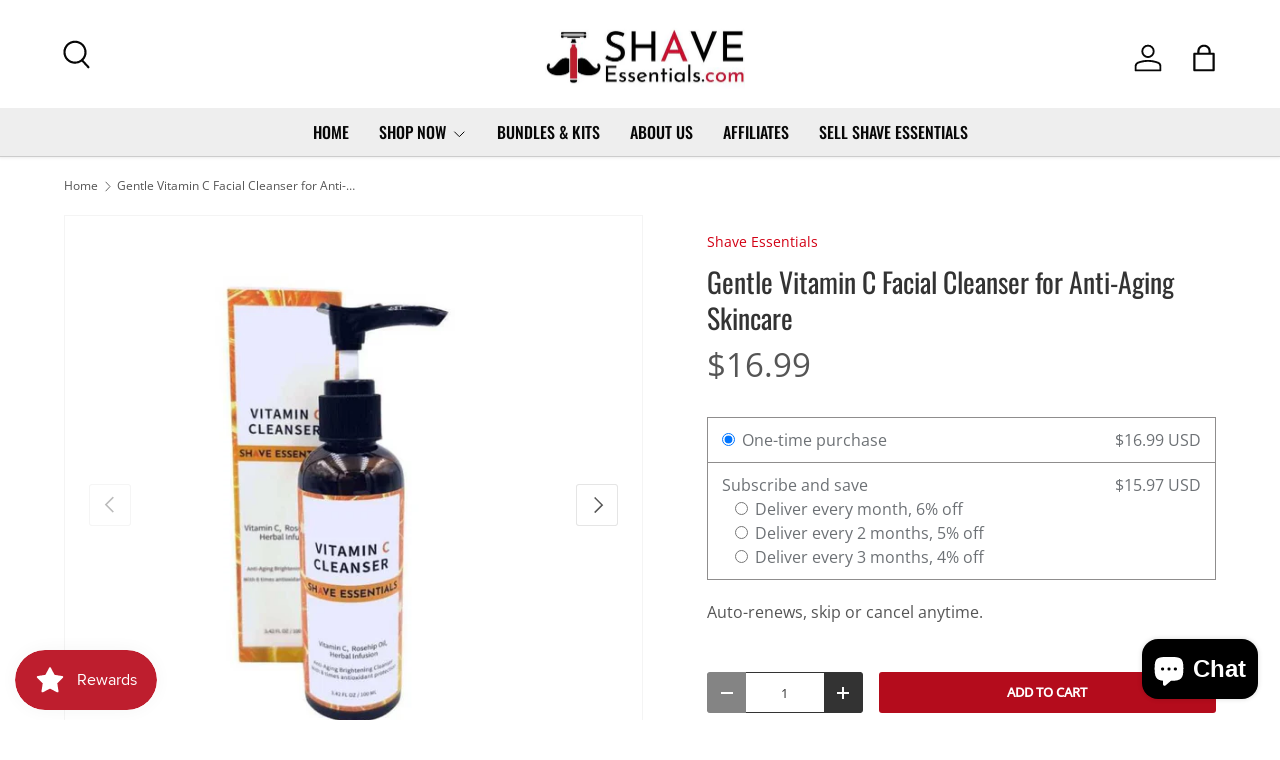

--- FILE ---
content_type: text/css
request_url: https://shaveessentials.com/cdn/shop/t/69/assets/product.css?v=39714065869346572661759424485
body_size: 1146
content:
.option-selector{padding:0;border:0}.option-selector:not(:last-child){margin-bottom:2rem}.option-selector .label{margin-bottom:.5em}.option-selector__label-value{font-weight:400}.option-selector__btns{margin-top:-12px}.opt-label{margin-top:12px;margin-inline-end:12px;border:var(--btn-border-width) solid rgba(var(--text-color)/0.2);border-radius:var(--btn-border-radius,0);cursor:pointer}.opt-label--btn{min-width:50px;padding:var(--btn-padding-y,12px) 16px;background-color:rgba(var(--bg-color));color:rgb(var(--text-color))}.opt-label--btn:hover{background-color:rgba(var(--text-color)/0.05)}.opt-btn:focus-visible+.opt-label{outline-offset:3px}.opt-btn:checked+.opt-label--btn{background-color:rgba(var(--bg-color));color:rgb(var(--text-color))}.opt-btn:checked+.opt-label:not(.opt-label--swatch)::after,.is-unavailable+.opt-label .opt-label__media::after{content:"";display:block;position:absolute;top:0;left:0;width:100%;height:100%}.opt-btn:checked+.opt-label:not(.opt-label--swatch)::after{border-radius:var(--btn-border-radius,0);box-shadow:0 0 0 2px rgba(var(--text-color)/0.6)}.is-unavailable+.opt-label:not(.opt-label--image),.is-unavailable+.opt-label .opt-label__media::after{background:linear-gradient(to bottom left,transparent calc(50% - 1px),rgba(var(--text-color)/0.2) calc(50% - 1px),rgba(var(--text-color)/0.2) calc(50% + 1px),transparent calc(50% + 1px)) no-repeat}.opt-label__media{width:100%;border-radius:calc(var(--btn-border-radius, 0) - 2px)}.custom-select__btn[data-swatch]::before,.custom-select__option[data-swatch]::before{content:"";width:20px;height:20px;margin-inline-end:8px;border-radius:50%;background-size:cover}.custom-select [data-swatch=white]::before{border:1px solid #f2f2f2}.opt-label{min-width:64px;transition:opacity 0.6s,color 0.6s,border-color 0.6s;font-weight:700}.opt-label__media{border-radius:var(--btn-border-radius,0)}.option-selector:not(:last-child){margin-bottom:3rem}.opt-label--image{--btn-border-radius:50%;width:var(--swatch-variant-picker-size,36px);min-width:0;height:var(--swatch-variant-picker-size,36px)}.is-unavailable+.opt-label--image img{opacity:.4}.swatch-shape--not-circle{--btn-border-radius:0}.swatch-shape--natural.swatch--variant-image{height:auto}.opt-label--swatch.swatch-shape--portrait{height:calc(var(--swatch-variant-picker-size, 36px) / 0.75)}.opt-label:not([data-swatch])::after{content:"";display:block;position:absolute;top:0;left:0;width:100%;height:100%;border-radius:var(--btn-border-radius,0)}.opt-btn.is-unavailable:checked+.opt-label:not(.opt-label--swatch){border-color:rgba(var(--text-color)/0.6)}.opt-btn.is-unavailable:checked+.opt-label:not(.opt-label--swatch)::after{box-shadow:none}.opt-label:hover{background-color:#fff0}.opt-label:not([data-swatch]):hover::after{box-shadow:0 1px 3px 0 rgba(var(--input-text-color)/0.4)}.option-selector__btns .is-unavailable+[data-swatch]::before{opacity:.4}.is-unavailable+.opt-label:not([data-swatch]){overflow:hidden}.is-unavailable+.opt-label:not([data-swatch])::before{content:"";position:absolute;top:0;left:0;width:100%;height:100%;background-color:rgba(var(--text-color)/0.05)}.option-selector .label{margin-bottom:.8em}:root{--product-details-block-margin:calc(8 * var(--space-unit));--product-details-block-margin-sm:calc(4 * var(--space-unit));--product-info-block-margin:calc(6 * var(--space-unit))}.product-info__block,.product-info__block--sm,.product-details__block{margin:var(--product-info-block-margin) 0}.product-info__block:first-child,.product-info__block--sm:first-child,.product-details__block:first-child{margin-top:0}.product-info__block:last-child,.product-info__block--sm:last-child,.product-details__block:last-child{margin-bottom:0}.product-info__block:empty,.product-info__block--sm:empty,.product-details__block:empty{display:none}.product-info__block .social__link{width:40px;height:40px;position:relative}.product-info__block .social__link::after{content:"";position:absolute;top:50%;left:50%;width:44px;height:44px;transform:translate(-50%,-50%);opacity:0}.product-info__block .social-share__heading{margin-inline-end:.5em}.product-info__block--sm{margin:var(--product-details-block-margin-sm) 0}.product-info__block--md{margin:calc(6 * var(--space-unit)) 0}.product-details__block{margin:var(--product-details-block-margin) 0}.product-vendor-sku+.product-info__title{margin-top:-4px}.product-info__title+.product-info__rating,.product-info__title+.product-price,.product-price+variant-label{margin-top:-8px}.product-description{overflow:auto}.product-info__price{font-size:var(--h4-font-size)}.product-info__add-to-cart quantity-input{flex:1 1 35%;margin-inline-end:calc(2 * var(--space-unit));transition:opacity 0.6s ease}.product-info__add-to-cart:has(button[type=submit][disabled]) quantity-input{opacity:.4;cursor:default;pointer-events:none}.product-info__add-button{flex:0 0 100%}quantity-input+.product-info__add-button{flex:1 1 65%;margin-inline-start:calc(2 * var(--space-unit))}.product-info__dynamic-checkout-btn shopify-accelerated-checkout{--shopify-accelerated-checkout-button-block-size:45px;--shopify-accelerated-checkout-button-border-radius:var(--btn-border-radius, 0);--shopify-accelerated-checkout-button-box-shadow:none;--shopify-accelerated-checkout-skeleton-background-color:rgba(0, 0, 0, 0);--shopify-accelerated-checkout-skeleton-animation-opacity-start:0;--shopify-accelerated-checkout-skeleton-animation-opacity-end:0;--shopify-accelerated-checkout-skeleton-animation-duration:0s}.product-info__disclosure{font-size:calc(var(--body-font-size) * 0.1rem)}.shopify-payment-button__button{margin-top:calc(4 * var(--space-unit));overflow:hidden;border-radius:var(--btn-border-radius,0)}.qol__title.rte :is(h1,h2,h3,h4,h5,h6){margin-bottom:.5em}.product-title{margin-bottom:.2em}.product-title .product-info__weight{opacity:.7;font-size:.6em}.shopify-payment-button .shopify-payment-button__button--unbranded{height:auto;transition:opacity 0.6s ease,color 0.6s ease,background-position 0.4s ease-out;font-size:var(--btn-text-size);font-weight:700;line-height:1.2em;text-transform:var(--btn-text-transform,none)}.shopify-payment-button .shopify-payment-button__button--unbranded:hover:not([disabled]){background-color:#fff0}.shopify-payment-button__button--hidden{display:none}.shopify-payment-button__more-options{color:rgb(var(--text-color))}.product-policies{margin-top:var(--space-unit)}.pickup-icon{flex-shrink:0;margin-inline-end:calc(2 * var(--space-unit))}.product-details .spr-header-title{display:none}.product-details__text{font-size:calc(var(--body-font-size) * var(--fluid-1-25))}.product-inventory__status::before{content:"";display:inline-block;width:9px;height:9px;margin-inline-end:.5em;border-radius:9px;background-color:currentColor}.product-inventory__urgency p{display:inline}[data-inventory-level=none]{color:rgb(var(--no-stock-text-color))}[data-inventory-level=low]{color:rgb(var(--low-stock-text-color))}[data-inventory-level=very_low]{color:rgb(var(--very-low-stock-text-color))}[data-inventory-level=normal],[data-inventory-level=in_stock]{color:rgb(var(--in-stock-text-color))}[data-inventory-level=backordered]{color:rgb(var(--no-stock-backordered-text-color))}.product-spec{margin:0}.product-spec__item{border-bottom:1px dashed rgba(var(--text-color)/0.15)}.product-spec__item:last-child{border:0}.product-spec__value p:last-child{margin-bottom:0}.product-details--left{top:var(--header-end-padded)}.product-info .disclosure>summary{padding:calc(6 * var(--space-unit)) 0}.product-info .disclosure__content{padding-bottom:calc(6 * var(--space-unit))}.product-details__grid{gap:calc(4 * var(--space-unit))}@media (max-width:768.98px){.product-info.media-with-text__text{padding-top:0}}@media (min-width:769px){:root{--product-details-block-margin:calc(8 * var(--space-unit));--product-info-block-margin:calc(8 * var(--space-unit))}.product-details{--product-info-width:max(47%, 440px)}.product-details .disclosure>summary{padding-top:calc(5 * var(--space-unit));padding-bottom:calc(5 * var(--space-unit))}.product-details .disclosure__content{padding-bottom:calc(5 * var(--space-unit))}.product-spec__label{flex:0 0 160px;margin-bottom:0}.product-spec__label--right{flex-basis:50%}.product-details__grid{gap:0;grid-template-columns:calc(100% - var(--product-info-width)) var(--product-info-width)}.product-details__left:not(.order-2),.product-details__right.order-1{padding-inline-end:var(--product-column-padding)}.product-details__right:not(.order-1),.product-details__left.order-2{padding-inline-start:var(--product-column-padding)}.cc-featured-product .media-with-text__text{max-width:calc(100% - var(--media-width, 50%))}}@media (min-width:1024px){.product-info__add-to-cart quantity-input{flex-basis:150px}.product-details .disclosure>summary{padding-top:calc(8 * var(--space-unit));padding-bottom:calc(8 * var(--space-unit))}.product-details .disclosure__content{padding-bottom:calc(8 * var(--space-unit))}}

--- FILE ---
content_type: text/javascript
request_url: https://shaveessentials.com/cdn/shop/t/69/assets/main.js?v=3529224460469182571759424484
body_size: 22047
content:
function focusVisiblePolyfill(){const navKeys=['Tab','ArrowUp','ArrowDown','ArrowLeft','ArrowRight','Enter','Space','Escape','Home','End','PageUp','PageDown'];let currentFocusedElement=null;let mouseClick=null;window.addEventListener('keydown',(evt)=>{if(navKeys.includes(evt.code))mouseClick=!1});window.addEventListener('mousedown',()=>{mouseClick=!0});window.addEventListener('focus',()=>{if(currentFocusedElement)currentFocusedElement.classList.remove('is-focused');if(mouseClick)return;currentFocusedElement=document.activeElement;currentFocusedElement.classList.add('is-focused')},!0)}
try{document.querySelector(':focus-visible')}catch(e){focusVisiblePolyfill()}(()=>{const{mediaQueries}=theme;if(!mediaQueries)return;const mqKeys=Object.keys(mediaQueries);const mqLists={};theme.mediaMatches={};const handleMqChange=()=>{const newMatches=mqKeys.reduce((acc,media)=>{acc[media]=!!(mqLists[media]&&mqLists[media].matches);return acc},{});Object.keys(newMatches).forEach((key)=>{theme.mediaMatches[key]=newMatches[key]});window.dispatchEvent(new CustomEvent('on:breakpoint-change'))};mqKeys.forEach((mq)=>{mqLists[mq]=window.matchMedia(mediaQueries[mq]);theme.mediaMatches[mq]=mqLists[mq].matches;try{mqLists[mq].addEventListener('change',handleMqChange)}catch(err1){mqLists[mq].addListener(handleMqChange)}})})();function debounce(fn,wait=300){let t;return(...args)=>{clearTimeout(t);t=setTimeout(()=>fn.apply(this,args),wait)}}
function setViewportHeight(){document.documentElement.style.setProperty('--viewport-height',`${window.innerHeight}px`)}
function setHeaderHeight(){const header=document.getElementById('shopify-section-header');if(!header)return;let height=header.offsetHeight;const announcement=document.getElementById('shopify-section-announcement');if(announcement)height+=announcement.offsetHeight;document.documentElement.style.setProperty('--header-height',`${height}px`)}
function setScrollbarWidth(){document.documentElement.style.setProperty('--scrollbar-width',`${window.innerWidth - document.documentElement.clientWidth}px`)}
function setDimensionVariables(){setViewportHeight();setHeaderHeight();setScrollbarWidth()}
document.addEventListener('DOMContentLoaded',setDimensionVariables);window.addEventListener('resize',debounce(setDimensionVariables,400));setTimeout(setViewportHeight,3000);function setImageSources(img){const setImageAttr=(el)=>{if(el.dataset.src&&!el.src){el.src=el.dataset.src}
if(el.dataset.srcset&&!el.srcset){el.srcset=el.dataset.srcset}};if(img.parentNode.tagName==='PICTURE'){Array.from(img.parentNode.children).forEach((el)=>{setImageAttr(el)})}else{setImageAttr(img)}}
function initLazyImages(){if('loading' in HTMLImageElement.prototype===!1&&'IntersectionObserver' in window){const io=new IntersectionObserver((entries,observer)=>{entries.forEach((entry)=>{if(entry.isIntersecting){const img=entry.target;setImageSources(img);observer.unobserve(img)}})},{rootMargin:'0px 0px 500px 0px'});document.querySelectorAll('[loading="lazy"]').forEach((img)=>{io.observe(img)})}else{document.querySelectorAll('[loading="lazy"]').forEach((img)=>{setImageSources(img)})}}
function initLazyScript(element,callback,threshold=500){if('IntersectionObserver' in window){const io=new IntersectionObserver((entries,observer)=>{entries.forEach((entry)=>{if(entry.isIntersecting){if(typeof callback==='function'){callback();observer.unobserve(entry.target)}}})},{rootMargin:`0px 0px ${threshold}px 0px`});io.observe(element)}else{callback()}}
function pauseAllMedia(el=document){el.querySelectorAll('.js-youtube, .js-vimeo, video').forEach((video)=>{const component=video.closest('video-component');if(component&&component.dataset.background==='true')return;if(video.matches('.js-youtube')){video.contentWindow.postMessage('{ "event": "command", "func": "pauseVideo", "args": "" }','*')}else if(video.matches('.js-vimeo')){video.contentWindow.postMessage('{ "method": "pause" }','*')}else{video.pause()}});el.querySelectorAll('product-model').forEach((model)=>{if(model.modelViewerUI)model.modelViewerUI.pause();})}
class DeferredMedia extends HTMLElement{constructor(){super();const loadBtn=this.querySelector('.js-load-media');if(loadBtn){loadBtn.addEventListener('click',this.loadContent.bind(this))}else{this.addObserver()}}
addObserver(){if('IntersectionObserver' in window===!1)return;const observer=new IntersectionObserver((entries)=>{entries.forEach((entry)=>{if(entry.isIntersecting){this.loadContent(!1,!1,'observer');observer.unobserve(this)}})},{rootMargin:'0px 0px 1000px 0px'});observer.observe(this)}
loadContent(focus=!0,pause=!0,loadTrigger='click'){if(pause)pauseAllMedia();if(this.getAttribute('loaded')!==null)return;this.loadTrigger=loadTrigger;const content=this.querySelector('template').content.firstElementChild.cloneNode(!0);this.appendChild(content);this.setAttribute('loaded','');const deferredEl=this.querySelector('video, model-viewer, iframe');if(deferredEl&&focus)deferredEl.focus();}}
customElements.define('deferred-media',DeferredMedia);class DetailsDisclosure extends HTMLElement{constructor(){super();this.disclosure=this.querySelector('details');this.toggle=this.querySelector('summary');this.panel=this.toggle.nextElementSibling;this.init()}
init(){if(window.getComputedStyle(this.panel).transitionDuration!=='0s'){this.toggle.addEventListener('click',this.handleToggle.bind(this));this.disclosure.addEventListener('transitionend',this.handleTransitionEnd.bind(this))}}
handleToggle(evt){evt.preventDefault();if(!this.disclosure.open){this.open()}else{this.close()}}
handleTransitionEnd(evt){if(evt.target!==this.panel)return;if(this.disclosure.classList.contains('is-closing')){this.disclosure.classList.remove('is-closing');this.disclosure.open=!1}
this.panel.removeAttribute('style')}
addContentHeight(){this.panel.style.height=`${this.panel.scrollHeight}px`}
open(){this.panel.style.height='0';this.disclosure.open=!0;this.addContentHeight()}
close(){this.addContentHeight();this.disclosure.classList.add('is-closing');setTimeout(()=>{this.panel.style.height='0'})}}
customElements.define('details-disclosure',DetailsDisclosure);const trapFocusHandlers={};function removeTrapFocus(elementToFocus=null){document.removeEventListener('focusin',trapFocusHandlers.focusin);document.removeEventListener('focusout',trapFocusHandlers.focusout);document.removeEventListener('keydown',trapFocusHandlers.keydown);if(elementToFocus)elementToFocus.focus();}
function trapFocus(container,elementToFocus=container){const focusableEls=Array.from(container.querySelectorAll('summary, a[href], area[href], button:not([disabled]), input:not([type=hidden]):not([disabled]), select:not([disabled]), textarea:not([disabled]), object, iframe, audio[controls], video[controls], [tabindex]:not([tabindex^="-"])'));let firstEl=null;let lastEl=null;const isVisible=(el)=>el.offsetParent&&getComputedStyle(el).visibility!=='hidden';const setFirstLastEls=()=>{for(let i=0;i<focusableEls.length;i+=1){if(isVisible(focusableEls[i])){firstEl=focusableEls[i];break}}
for(let i=focusableEls.length-1;i>=0;i-=1){if(isVisible(focusableEls[i])){lastEl=focusableEls[i];break}}};removeTrapFocus();trapFocusHandlers.focusin=(evt)=>{setFirstLastEls();if(evt.target!==container&&evt.target!==lastEl&&evt.target!==firstEl)return;document.addEventListener('keydown',trapFocusHandlers.keydown)};trapFocusHandlers.focusout=()=>{document.removeEventListener('keydown',trapFocusHandlers.keydown)};trapFocusHandlers.keydown=(evt)=>{if(evt.code!=='Tab')return;setFirstLastEls();if(evt.target===lastEl&&!evt.shiftKey){evt.preventDefault();firstEl.focus()}
if((evt.target===container||evt.target===firstEl)&&evt.shiftKey){evt.preventDefault();lastEl.focus()}};document.addEventListener('focusout',trapFocusHandlers.focusout);document.addEventListener('focusin',trapFocusHandlers.focusin);(elementToFocus||container).focus()}
class Modal extends HTMLElement{constructor(){super();this.addEventListener('click',this.handleClick.bind(this))}
handleClick(evt){if(evt.target!==this&&!evt.target.matches('.js-close-modal'))return;this.close()}
open(opener){this.setAttribute('open','');this.openedBy=opener;trapFocus(this);window.pauseAllMedia();this.keyupHandler=(evt)=>evt.key==='Escape'&&this.close();this.addEventListener('keyup',this.keyupHandler);this.querySelectorAll('table').forEach((table)=>{const wrapper=document.createElement('div');wrapper.className='scrollable-table';table.parentNode.insertBefore(wrapper,table);wrapper.appendChild(table)})}
close(){this.removeAttribute('open');removeTrapFocus(this.openedBy);window.pauseAllMedia();this.removeEventListener('keyup',this.keyupHandler)}}
customElements.define('modal-dialog',Modal);class ModalOpener extends HTMLElement{constructor(){super();const button=this.querySelector('button');if(!button)return;button.addEventListener('click',()=>{const modal=document.getElementById(this.dataset.modal);if(modal)modal.open(button);})}}
customElements.define('modal-opener',ModalOpener);class ProductCard extends HTMLElement{constructor(){super();window.initLazyScript(this,this.init.bind(this))}
init(){this.images=this.querySelectorAll('.card__main-image');this.links=this.querySelectorAll('.js-prod-link');this.quickAddBtn=this.querySelector('.js-quick-add');this.carouselSlider=this.querySelector('product-card-image-slider');if(this.quickAddBtn){this.productUrl=this.quickAddBtn.dataset.productUrl}else if(this.links.length){this.productUrl=this.links[0].href}
this.addEventListener('change',this.handleSwatchChange.bind(this))}
handleSwatchChange(evt){if(!evt.target.matches('.opt-btn'))return;if(evt.target.dataset.mediaId&&!this.carouselSlider){const variantMedia=this.querySelector(`[data-media-id="${evt.target.dataset.mediaId}"]`);if(variantMedia){this.images.forEach((image)=>{image.hidden=!0});variantMedia.hidden=!1}}
const separator=this.productUrl.split('?').length>1?'&':'?';const url=`${this.productUrl + separator}variant=${evt.target.dataset.variantId}`;this.links.forEach((link)=>{link.href=url});if(this.quickAddBtn){this.quickAddBtn.dataset.selectedColor=evt.target.value}}}
customElements.define('product-card',ProductCard);class QuantityInput extends HTMLElement{constructor(){super();this.input=this.querySelector('.qty-input__input');this.currentQty=this.input.value;this.changeEvent=new Event('change',{bubbles:!0});this.addEventListener('click',this.handleClick.bind(this));this.input.addEventListener('focus',QuantityInput.handleFocus);this.input.addEventListener('keydown',this.handleKeydown.bind(this))}
handleClick(evt){if(!evt.target.matches('.qty-input__btn'))return;evt.preventDefault();this.currentQty=this.input.value;if(evt.target.name==='plus'){this.input.stepUp()}else{this.input.stepDown()}
if(this.input.value!==this.currentQty){this.input.dispatchEvent(this.changeEvent);this.currentQty=this.input.value}}
static handleFocus(evt){if(window.matchMedia('(pointer: fine)').matches){evt.target.select()}}
handleKeydown(evt){if(evt.key!=='Enter')return;evt.preventDefault();if(this.input.value!==this.currentQty){this.input.blur();this.input.focus();this.currentQty=this.input.value}}}
customElements.define('quantity-input',QuantityInput);class SideDrawer extends HTMLElement{constructor(){super();this.overlay=document.querySelector('.js-overlay')}
handleClick(evt){if(evt.target.matches('.js-close-drawer')||evt.target===this.overlay){this.close()}}
open(opener,elementToFocus,callback){this.dispatchEvent(new CustomEvent(`on:${this.dataset.name}:before-open`,{bubbles:!0}));this.overlay.classList.add('is-visible');this.setAttribute('open','');this.setAttribute('aria-hidden','false');this.opener=opener;trapFocus(this,elementToFocus);this.clickHandler=this.clickHandler||this.handleClick.bind(this);this.keyupHandler=(evt)=>{if(evt.key!=='Escape'||evt.target.closest('.cart-drawer-popup'))return;this.close()};this.addEventListener('click',this.clickHandler);this.addEventListener('keyup',this.keyupHandler);this.overlay.addEventListener('click',this.clickHandler);const transitionDuration=parseFloat(getComputedStyle(this).getPropertyValue('--longest-transition-in-ms'));setTimeout(()=>{if(callback)callback();this.dispatchEvent(new CustomEvent(`on:${this.dataset.name}:after-open`,{bubbles:!0}))},transitionDuration)}
close(callback){this.dispatchEvent(new CustomEvent(`on:${this.dataset.name}:before-close`,{bubbles:!0}));this.removeAttribute('open');this.setAttribute('aria-hidden','true');this.overlay.classList.remove('is-visible');removeTrapFocus(this.opener);this.removeEventListener('click',this.clickHandler);this.removeEventListener('keyup',this.keyupHandler);this.overlay.removeEventListener('click',this.clickHandler);const transitionDuration=parseFloat(getComputedStyle(this).getPropertyValue('--longest-transition-in-ms'));setTimeout(()=>{if(callback)callback();this.dispatchEvent(new CustomEvent(`on:${this.dataset.name}:after-close`,{bubbles:!0}))},transitionDuration)}}
customElements.define('side-drawer',SideDrawer);window.addEventListener('resize',debounce(()=>{window.dispatchEvent(new CustomEvent('on:debounced-resize'))}));function initCssVarHeightWatch(){const parentElems=document.querySelectorAll('[data-css-var-height]');if(parentElems){const updateHeight=(elem)=>{const parentElem=elem.closest('[data-css-var-height]');if(parentElem){const selectors=parentElem.dataset.cssVarHeight.split(',');let matchedSelector=null;selectors.forEach((selector)=>{if(elem.matches(selector.trim())){matchedSelector=selector.trim()}});const variableName=`--${matchedSelector.replace(/^([#.])/, '')}-height`;parentElem.style.setProperty(variableName,`${elem.getBoundingClientRect().height.toFixed(2)}px`)}};let mutationObserver=null;if('MutationObserver' in window){mutationObserver=new MutationObserver(debounce((mutationList)=>{const elemToWatch=mutationList[0].target.closest('[data-css-var-height]');if(elemToWatch){updateHeight(elemToWatch.querySelector(elemToWatch.dataset.cssVarHeight))}}))}
parentElems.forEach((parentElem)=>{parentElem.dataset.cssVarHeight.split(',').forEach((selector)=>{const elemToWatch=parentElem.querySelector(selector);if(elemToWatch){if(mutationObserver){mutationObserver.observe(elemToWatch,{childList:!0,attributes:!0,subtree:!0})}
window.addEventListener('on:debounced-resize',()=>{const elem=parentElem.querySelector(selector);if(elem)updateHeight(elem);});document.addEventListener('on:css-var-height:update',()=>{const elem=parentElem.querySelector(selector);if(elem)updateHeight(elem);});updateHeight(elemToWatch)}})})}}
document.addEventListener('DOMContentLoaded',initCssVarHeightWatch);document.addEventListener('shopify:section:load',initCssVarHeightWatch);(()=>{theme.elementUtil={};theme.elementUtil.remove=(elem)=>{if(elem){if(typeof elem.remove==='function'){elem.remove()}else{elem.forEach((thisElem)=>{thisElem.remove()})}}};theme.elementUtil.isInViewport=(elem)=>{const rect=elem.getBoundingClientRect();return(Math.round(rect.top)>=0&&Math.round(rect.left)>=0&&Math.round(rect.bottom)<=(window.innerHeight||document.documentElement.clientHeight)&&Math.round(rect.right)<=(window.innerWidth||document.documentElement.clientWidth))}})();(()=>{theme.storageUtil={};theme.storageUtil.set=(key,value,isSession)=>{if(isSession){sessionStorage.setItem(`cc-${key}`,typeof value==='object'?JSON.stringify(value):value)}else{localStorage.setItem(`cc-${key}`,typeof value==='object'?JSON.stringify(value):value)}};theme.storageUtil.get=(key,isJson,isSession)=>{let value=isSession?sessionStorage.getItem(`cc-${key}`):localStorage.getItem(`cc-${key}`);if(isJson){value=JSON.parse(value)}
return value};theme.storageUtil.remove=(key,isSession)=>{if(isSession){sessionStorage.removeItem(`cc-${key}`)}else{localStorage.removeItem(`cc-${key}`)}}})();class StoreHeader extends HTMLElement{constructor(){super();this.menu=this.querySelector('.main-menu__content');this.searchToggle=this.querySelector('.js-show-search');this.searchToggleLeft=this.querySelector('.js-show-search-left');this.mobNavToggle=this.querySelector('.main-menu__toggle');this.shakeyCartIcon=this.querySelector('.header__icon--cart-shake');this.headerGroupSections=document.querySelectorAll('.shopify-section-group-header-group');this.stickyInitialised=!1;this.stickyTransitioning=!1;this.lastScrollPos=0;this.headerTransitionSpeed=parseFloat(getComputedStyle(this).getPropertyValue('--header-transition-speed'));window.setHeaderHeight();this.bindEvents();this.init();document.addEventListener('DOMContentLoaded',this.setMenuHeight.bind(this))}
disconnectedCallback(){window.removeEventListener('resize',this.resizeHandler);if(this.breakpointChangeHandler){window.removeEventListener('on:breakpoint-change',this.breakpointChangeHandler)}
if(Shopify.designMode){document.removeEventListener('shopify:section:load',this.resizeHandler)}}
bindEvents(){this.resizeHandler=this.resizeHandler||this.updateHeaderHeights.bind(this);window.addEventListener('resize',this.resizeHandler);this.mobNavToggle.addEventListener('click',window.setHeaderHeight);this.mobNavToggle.addEventListener('click',this.setHeaderEnd.bind(this));if(this.dataset.isSticky){this.breakpointChangeHandler=this.breakpointChangeHandler||this.init.bind(this);window.addEventListener('on:breakpoint-change',this.breakpointChangeHandler)}
if(this.dataset.isSearchMinimised){if(this.searchToggle){this.searchToggle.addEventListener('click',this.handleSearchToggleClick.bind(this))}
if(this.searchToggleLeft){this.searchToggleLeft.addEventListener('click',this.handleSearchToggleClick.bind(this))}}
if(Shopify.designMode){document.addEventListener('shopify:section:load',this.resizeHandler)}}
init(){this.updateHeaderHeights();if(this.dataset.isSticky){if(theme.mediaMatches.md&&!this.stickyInitialised){this.stickyInitialised=!0;window.addEventListener('scroll',this.handleScroll.bind(this))}
setTimeout(()=>{document.querySelector('.cc-header').classList.add('cc-header--sticky')});this.setMenuHeight();this.setHeaderEnd()}
if(this.shakeyCartIcon){let pageCount=theme.storageUtil.get('shake-page-count',!1,!0);pageCount=pageCount?parseInt(pageCount,10)+1:1;const shakeFrequency=parseInt(this.shakeyCartIcon.dataset.shakeFrequency,10);if(pageCount<shakeFrequency){this.shakeyCartIcon.classList.remove('header__icon--cart-shake')}else{pageCount=0}
theme.storageUtil.set('shake-page-count',pageCount,!0)}}
handleSearchToggleClick(evt){evt.preventDefault();const searchBar=this.querySelector('.js-search-bar');if(this.classList.contains('search-is-collapsed')){this.classList.remove('search-is-collapsed');setTimeout(()=>{this.classList.add('search-is-visible');const searchInput=searchBar.querySelector('.js-search-input');searchInput.focus();window.setHeaderHeight()},this.headerTransitionSpeed)}else{this.classList.remove('search-is-visible');setTimeout(()=>{this.classList.add('search-is-collapsed')});setTimeout(window.setHeaderHeight,this.headerTransitionSpeed)}}
updateHeaderHeights(){if(theme.mediaMatches.md){this.setMenuHeight();setTimeout(window.setHeaderHeight,this.headerTransitionSpeed)}else{window.setHeaderHeight()}
if(this.headerGroupSections&&this.headerGroupSections.length>0){let headerGroupHeight=0;this.headerGroupSections.forEach((section)=>{headerGroupHeight+=section.getBoundingClientRect().height});if(headerGroupHeight>0){document.documentElement.style.setProperty('--content-start',`${headerGroupHeight.toFixed(1)}px`)}}}
setMenuHeight(){if(this.menu&&this.menu.clientHeight){this.style.setProperty('--menu-height',`${this.menu.getBoundingClientRect().height.toFixed(2)}px`);document.documentElement.style.setProperty('--header-height',`${this.getBoundingClientRect().height.toFixed(2)}px`)}}
handleScroll(){if(!document.body.classList.contains('fixed')&&!this.stickyTransitioning){if(document.documentElement.scrollTop<200){this.show()}else if(this.lastScrollPos<document.documentElement.scrollTop){this.hide()}else if(this.lastScrollPos-5>document.documentElement.scrollTop){this.show()}
this.lastScrollPos=document.documentElement.scrollTop}}
setHeaderEnd(){const headerEnd=Number(this.getBoundingClientRect().top+this.clientHeight);document.documentElement.style.setProperty('--header-end',`${headerEnd.toFixed(1)}px`);document.documentElement.style.setProperty('--header-end-padded',`${(headerEnd + (theme.mediaMatches.md ? 56 : 20)).toFixed(1)}px`)}
show(){this.classList.remove('is-out');this.stickyTransitioning=!0;setTimeout(()=>{this.lastScrollPos=document.documentElement.scrollTop;this.stickyTransitioning=!1;this.handleScroll();this.setHeaderEnd()},300)}
hide(){if(!this.stickyTransitioning){this.classList.add('is-out');this.stickyTransitioning=!0;setTimeout(()=>{this.lastScrollPos=document.documentElement.scrollTop;this.stickyTransitioning=!1;this.handleScroll();this.setHeaderEnd()},300)}}}
customElements.define('store-header',StoreHeader);class MainMenu extends HTMLElement{constructor(){super();this.mainDisclosure=this.querySelector('.main-menu__disclosure');this.mainToggle=this.querySelector('.main-menu__toggle');this.firstLevelMenuLinks=this.querySelectorAll('.js-nav-hover');this.firstLevelSingleLinks=this.querySelectorAll('.main-nav__item--primary:not(.main-nav__item-content)');this.nav=this.querySelector('.main-nav');this.overlay=document.querySelector('.js-overlay');this.searchIcon=document.querySelector('.header__icons .js-show-search');this.sidebarLinks=this.querySelectorAll('.js-sidebar-hover');this.elementsWhichCloseMenus=document.querySelectorAll('.js-closes-menu');this.isTouchEvent=!1;this.childNavOpen=!1;this.overlayOpen=!1;this.addListeners();this.init()}
disconnectedCallback(){window.removeEventListener('focusin',this.focusOutHandler);window.removeEventListener('on:breakpoint-change',this.breakpointChangeHandler);if(Shopify.designMode){document.removeEventListener('shopify:block:select',this.blockSelectHandler);document.removeEventListener('shopify:block:deselect',this.blockDeselectHandler)}}
addListeners(){this.focusOutHandler=this.focusOutHandler||this.handleFocusOut.bind(this);this.breakpointChangeHandler=this.breakpointChangeHandler||this.init.bind(this);this.mainDisclosure.addEventListener('transitionend',MainMenu.handleTransition.bind(this));this.mainToggle.addEventListener('click',this.handleMainMenuToggle.bind(this));this.nav.addEventListener('touchstart',()=>{this.isTouchEvent=!0});this.nav.addEventListener('click',MainMenu.handleNavClick.bind(this));this.nav.addEventListener('touchend',()=>setTimeout(()=>{this.isTouchEvent=!1},100));window.addEventListener('focusin',this.focusOutHandler);window.addEventListener('on:breakpoint-change',this.breakpointChangeHandler);if(Shopify.designMode){this.blockSelectHandler=this.blockSelectHandler||this.handleBlockSelect.bind(this);this.blockDeselectHandler=this.blockDeselectHandler||this.handleBlockDeselect.bind(this);document.addEventListener('shopify:block:select',this.blockSelectHandler);document.addEventListener('shopify:block:deselect',this.blockDeselectHandler)}
if(!theme.mediaMatches.md&&this.searchIcon){this.searchIcon.addEventListener('click',this.closeMainDisclosure.bind(this))}}
init(evt){if(!evt){this.mainDisclosure.open=theme.mediaMatches.md}else if(!theme.mediaMatches.md&&!this.childNavOpen){this.close(this.mainDisclosure);if(this.overlayOpen)this.toggleOverlay(!1);}else{const activeDisclosure=this.nav.querySelector('details.is-open');if(activeDisclosure){this.close(activeDisclosure)}else{MainMenu.open(this.mainDisclosure,!1)}
if(!this.childNavOpen){if(this.overlayOpen)this.toggleOverlay(!1);}}
this.querySelectorAll('.child-nav--dropdown details[open]').forEach((childToggle)=>{childToggle.removeAttribute('open')});if(theme.device.hasHover){this.mouseEnterMenuLinkHandler=this.mouseEnterMenuLinkHandler||this.handleMouseEnterMenuLink.bind(this);this.mouseLeaveMenuLinkHandler=this.mouseLeaveMenuLinkHandler||this.handleMouseLeaveMenuLink.bind(this);this.mouseEnterSingleLinkHandler=this.mouseEnterSingleLinkHandler||this.handleMouseEnterSingleLink.bind(this);this.mouseLeaveSingleLinkHandler=this.mouseLeaveSingleLinkHandler||this.handleMouseLeaveSingleLink.bind(this);this.mouseEnterMenuCloserHandler=this.mouseEnterMenuCloserHandler||this.handleClose.bind(this);if(!this.mouseOverListening&&theme.mediaMatches.md){this.firstLevelMenuLinks.forEach((menuLink)=>{menuLink.addEventListener('mouseenter',this.mouseEnterMenuLinkHandler);menuLink.addEventListener('mouseleave',this.mouseLeaveMenuLinkHandler)});this.firstLevelSingleLinks.forEach((singleLink)=>{singleLink.addEventListener('mouseenter',this.mouseEnterSingleLinkHandler);singleLink.addEventListener('mouseleave',this.mouseLeaveSingleLinkHandler)});this.elementsWhichCloseMenus.forEach((elem)=>{elem.addEventListener('mouseenter',this.mouseEnterMenuCloserHandler)});this.mouseOverListening=!0}else if(this.mouseOverListening&&!theme.mediaMatches.md){this.firstLevelMenuLinks.forEach((menuLink)=>{menuLink.removeEventListener('mouseenter',this.mouseEnterMenuLinkHandler);menuLink.removeEventListener('mouseleave',this.mouseLeaveMenuLinkHandler)});this.firstLevelSingleLinks.forEach((singleLink)=>{singleLink.removeEventListener('mouseenter',this.mouseEnterSingleLinkHandler);singleLink.removeEventListener('mouseleave',this.mouseLeaveSingleLinkHandler)});this.elementsWhichCloseMenus.forEach((elem)=>{elem.removeEventListener('mouseenter',this.mouseEnterMenuCloserHandler)});this.mouseOverListening=!1}
if(this.sidebarLinks){if(!this.mouseOverSidebarListening&&theme.mediaMatches.md){this.sidebarLinks.forEach((sidebarLink)=>{sidebarLink.addEventListener('mouseenter',MainMenu.handleSidenavMenuToggle)});this.mouseOverSidebarListening=!0}else if(this.mouseOverSidebarListening&&!theme.mediaMatches.md){this.sidebarLinks.forEach((sidebarLink)=>{sidebarLink.removeEventListener('mouseenter',MainMenu.handleSidenavMenuToggle)});this.mouseOverSidebarListening=!1}}}}
handleFocusOut(evt){if(!this.contains(evt.target)&&this.overlayOpen)this.handleClose();}
static handleSidenavMenuToggle(evt,summaryElem=evt.target){const container=summaryElem.closest('.child-nav');const lastSidenavElem=container.querySelector('.is-visible');if(lastSidenavElem){lastSidenavElem.classList.remove('is-visible')}
summaryElem.classList.add('is-visible');const menu=summaryElem.closest('nav-menu');if(menu){const openDisclosure=menu.querySelector('.disclosure__panel');if(openDisclosure){container.style.setProperty('--sidebar-height',`${Number.parseInt(openDisclosure.getBoundingClientRect().height, 10)}px`)}}}
handleMainMenuToggle(evt){evt.preventDefault();this.opener=this.mainToggle;if(!this.mainDisclosure.open){MainMenu.open(this.mainDisclosure)}else{this.close(this.mainDisclosure,!0)}}
handleMouseEnterMenuLink(evt){this.menuLinkTimeout=setTimeout(this.openMenuFromMouseEnter.bind(this,evt.target),Number.parseInt(this.dataset.menuSensitivity,10))}
handleMouseLeaveMenuLink(){if(this.menuLinkTimeout)clearTimeout(this.menuLinkTimeout);}
handleMouseEnterSingleLink(){this.singleLinkTimeout=setTimeout(()=>{this.handleClose()},Number.parseInt(this.dataset.menuSensitivity,10))}
handleMouseLeaveSingleLink(){if(this.singleLinkTimeout)clearTimeout(this.singleLinkTimeout);}
openMenuFromMouseEnter(menuElem){trapFocus(menuElem);const disclosure=menuElem.closest('details');if(!disclosure.classList.contains('is-open')){const activeDisclosure=this.nav.querySelector('details.is-open');if(activeDisclosure&&activeDisclosure!==disclosure){this.close(activeDisclosure)}else{this.toggleOverlay(!this.overlayOpen)}
MainMenu.open(disclosure)}}
static handleNavClick(evt){const mainMenuContent=evt.target.closest('.main-menu__content');let el=evt.target;if(theme.mediaMatches.md&&el.matches('.js-sidebar-hover')&&el.closest('summary')){evt.preventDefault();MainMenu.handleSidenavMenuToggle(evt)}
if(evt.target.href&&evt.target.href.endsWith('#'))evt.preventDefault();if(theme.mediaMatches.md&&!theme.device.hasHover){el=evt.target.closest('.js-toggle');if(!el)return}
const isLargeTouchDevice=this.isTouchEvent&&theme.device.hasHover&&theme.mediaMatches.md;if(!el.matches('.js-toggle,.js-back')&&!isLargeTouchDevice)return;if(el.closest('summary.child-nav__item--toggle')&&isLargeTouchDevice)return;const disclosure=el.closest('details');if(theme.mediaMatches.md&&theme.device.hasHover&&!isLargeTouchDevice){disclosure.classList.toggle('is-open');return}
this.opener=el;if(el.matches('.js-toggle')||(isLargeTouchDevice&&el.closest('summary'))){evt.preventDefault();if(!theme.mediaMatches.md){mainMenuContent.classList.add('main-menu__content--no-focus')}
if(!disclosure.classList.contains('is-open')){this.childNavOpen=!0;const activeDisclosure=this.nav.querySelector('details.is-open');if(activeDisclosure&&activeDisclosure!==disclosure){this.close(activeDisclosure)}else if(theme.mediaMatches.md){this.toggleOverlay(!this.overlayOpen)}
MainMenu.open(disclosure)}else{this.close(disclosure,!0);this.childNavOpen=!1;this.toggleOverlay(!1)}}else if(el.matches('.js-back')){evt.preventDefault();this.close(disclosure,!0);this.childNavOpen=!1;if(!theme.mediaMatches.md){mainMenuContent.classList.remove('main-menu__content--no-focus')}}}
static handleTransition(evt){const disclosure=evt.target.closest('details');if(disclosure.classList.contains('is-closing')){disclosure.classList.remove('is-closing');disclosure.open=!1;removeTrapFocus();this.opener=null}}
handleClose(evt){if(evt&&evt.type==='keyup'&&evt.key!=='Escape')return;const disclosure=theme.mediaMatches.md?this.nav.querySelector('details.is-open'):this.mainDisclosure;if(disclosure){this.close(disclosure,!0);this.toggleOverlay(!1);this.childNavOpen=!1}}
toggleOverlay(show){this.overlayOpen=show;this.overlay.classList.toggle('overlay--nav',show);this.overlay.classList.toggle('is-visible',show);if(show){this.closeHandler=this.closeHandler||this.handleClose.bind(this);this.overlay.addEventListener('click',this.closeHandler);this.nav.addEventListener('keyup',this.closeHandler);if(theme.mediaMatches.md){this.overlay.addEventListener('mouseenter',this.closeHandler)}}else{this.overlay.removeEventListener('click',this.closeHandler);this.nav.removeEventListener('keyup',this.closeHandler);if(theme.mediaMatches.md){this.overlay.removeEventListener('mouseenter',this.closeHandler)}}}
closeMainDisclosure(){if(this.mainDisclosure.classList.contains('is-open')){this.close(this.mainDisclosure,!0);this.toggleOverlay(!1);this.childNavOpen=!1}}
static open(el,mainMenuOpen=!0){el.open=!0;if(theme.mediaMatches.md&&!el.classList.contains('js-mega-nav')){const dropdownContainer=el.querySelector('.main-nav__child');if(dropdownContainer?.getBoundingClientRect().right>window.innerWidth){dropdownContainer.classList.add('main-nav__child--offset-right')}
const dropdown=el.querySelector('.child-nav--dropdown');if(dropdown){dropdown.querySelectorAll('.main-nav__grandchild').forEach((grandchildElem)=>{grandchildElem.style.maxWidth=`${dropdown.clientWidth}px`})}}else if(theme.mediaMatches.md&&el.querySelector('.mega-nav--sidebar')){const firstSummaryElem=el.querySelector('.mega-nav--sidebar details[open] summary');if(firstSummaryElem){MainMenu.handleSidenavMenuToggle(null,firstSummaryElem)}}
setTimeout(()=>{el.classList.remove('is-closing');el.classList.add('is-open')});if(mainMenuOpen){removeTrapFocus();trapFocus(el);if(theme.mediaMatches.md||el.classList.contains('main-menu__disclosure')){document.body.classList.add('overflow-hidden');if(!theme.mediaMatches.md&&!document.querySelector('store-header[data-is-sticky="true"]')){document.body.classList.add('fixed')}}}}
close(el,transition=!0){el.classList.remove('is-open');if(transition){el.classList.add('is-closing')}else{el.classList.remove('is-closing');el.open=!1;removeTrapFocus(this.opener);this.opener=null}
setTimeout(()=>{const offsetMenu=el.querySelector('.main-nav__child--offset-right');if(offsetMenu)offsetMenu.classList.remove('main-nav__child--offset-right');},200);if(theme.mediaMatches.md||el.classList.contains('main-menu__disclosure')){document.body.classList.remove('overflow-hidden','fixed')}}
handleBlockSelect(evt){const activeDisclosure=this.nav.querySelector('details.is-open');if(activeDisclosure){this.close(activeDisclosure,!1)}
if(evt.target.matches('.js-mega-nav')){MainMenu.open(evt.target,!1);this.toggleOverlay(!0)}}
handleBlockDeselect(evt){if(evt.target.matches('.js-mega-nav')){this.close(evt.target,!1);this.toggleOverlay(!1)}}}
customElements.define('main-menu',MainMenu);class CarouselSlider extends HTMLElement{constructor(){super();window.initLazyScript(this,this.init.bind(this))}
disconnectedCallback(){window.removeEventListener('on:debounced-resize',this.breakpointChangeHandler)}
init(){this.slides=Array.from(this.querySelector('.slider__item').parentElement.children).filter((child)=>!child.hasAttribute('hidden'));if(this.slides.length<2)return;this.slider=this.querySelector('.slider');this.grid=this.querySelector('.slider__grid');this.nav=this.querySelector(`.slider-nav__btn[aria-controls='${this.slider.id}']`)?.closest('.slider-nav');this.rtl=document.dir==='rtl';this.breakpointChangeHandler=this.breakpointChangeHandler||this.handleBreakpointChange.bind(this);if(this.nav){this.prevBtn=this.nav.querySelector('button[name="prev"]');this.nextBtn=this.nav.querySelector('button[name="next"]')}
this.initSlider();window.addEventListener('on:debounced-resize',this.breakpointChangeHandler)}
initSlider(){if(!(this.getAttribute('disable-mobile')&&!window.matchMedia(theme.mediaQueries.sm).matches)&&!(this.getAttribute('disable-desktop')&&window.matchMedia(theme.mediaQueries.sm).matches)){this.gridWidth=this.grid.clientWidth;this.slideSpan=this.getWindowOffset(this.slides[1])-this.getWindowOffset(this.slides[0]);this.slideGap=this.slideSpan-this.slides[0].clientWidth;this.slidesPerPage=Math.round((this.gridWidth+this.slideGap)/this.slideSpan);this.slidesToScroll=theme.settings.sliderItemsPerNav==='page'?this.slidesPerPage:1;this.totalPages=this.slides.length-this.slidesPerPage+1;this.setCarouselState(this.totalPages>1);if(this.totalPages<2)return;this.sliderStart=this.getWindowOffset(this.slider);if(!this.sliderStart)this.sliderStart=(this.slider.clientWidth-this.gridWidth)/2;this.sliderEnd=this.sliderStart+this.gridWidth;if(window.matchMedia('(pointer: fine)').matches){this.slider.classList.add('is-grabbable')}
this.addListeners();this.setButtonStates()}else{this.setAttribute('inactive','')}
if(!this.slider.classList.contains('slider--no-scrollbar')&&window.OverlayScrollbarsGlobal){window.OverlayScrollbarsGlobal.OverlayScrollbars({target:this.slider.parentElement,elements:{viewport:this.slider}},{})}}
addListeners(){if(this.nav){this.scrollHandler=debounce(this.handleScroll.bind(this));this.navClickHandler=this.handleNavClick.bind(this);this.slider.addEventListener('scroll',this.scrollHandler);this.nav.addEventListener('click',this.navClickHandler)}
if(window.matchMedia('(pointer: fine)').matches){this.mousedownHandler=this.handleMousedown.bind(this);this.mouseupHandler=this.handleMouseup.bind(this);this.mousemoveHandler=this.handleMousemove.bind(this);this.slider.addEventListener('mousedown',this.mousedownHandler);this.slider.addEventListener('mouseup',this.mouseupHandler);this.slider.addEventListener('mouseleave',this.mouseupHandler);this.slider.addEventListener('mousemove',this.mousemoveHandler)}}
removeListeners(){if(this.nav){this.slider.removeEventListener('scroll',this.scrollHandler);this.nav.removeEventListener('click',this.navClickHandler)}
this.slider.removeEventListener('mousedown',this.mousedownHandler);this.slider.removeEventListener('mouseup',this.mouseupHandler);this.slider.removeEventListener('mouseleave',this.mouseupHandler);this.slider.removeEventListener('mousemove',this.mousemoveHandler)}
handleScroll(){this.currentIndex=Math.round(this.slider.scrollLeft/this.slideSpan);this.setButtonStates()}
handleMousedown(evt){this.mousedown=!0;this.startX=evt.pageX-this.sliderStart;this.scrollPos=this.slider.scrollLeft;this.slider.classList.add('is-grabbing')}
handleMouseup(){this.mousedown=!1;this.slider.classList.remove('is-grabbing')}
handleMousemove(evt){if(!this.mousedown)return;evt.preventDefault();const x=evt.pageX-this.sliderStart;this.slider.scrollLeft=this.scrollPos-(x-this.startX)*2}
handleNavClick(evt){if(!evt.target.matches('.slider-nav__btn'))return;if((evt.target.name==='next'&&!this.rtl)||(evt.target.name==='prev'&&this.rtl)){this.scrollPos=this.slider.scrollLeft+this.slidesToScroll*this.slideSpan}else{this.scrollPos=this.slider.scrollLeft-this.slidesToScroll*this.slideSpan}
this.slider.scrollTo({left:this.scrollPos,behavior:'smooth'})}
handleBreakpointChange(){this.removeListeners();this.initSlider()}
getWindowOffset(el){return this.rtl?window.innerWidth-el.getBoundingClientRect().right:el.getBoundingClientRect().left}
getSlideVisibility(el){const slideStart=this.getWindowOffset(el);const slideEnd=Math.floor(slideStart+this.slides[0].clientWidth);return slideStart>=this.sliderStart&&slideEnd<=this.sliderEnd}
setCarouselState(active){if(active){this.removeAttribute('inactive');if(this.gridWidth!==this.grid.clientWidth){this.handleBreakpointChange()}}else{this.setAttribute('inactive','')}}
setButtonStates(){if(!this.prevBtn&&!this.nextBtn){return}
this.prevBtn.disabled=this.getSlideVisibility(this.slides[0])&&this.slider.scrollLeft===0;this.nextBtn.disabled=this.getSlideVisibility(this.slides[this.slides.length-1])}}
customElements.define('carousel-slider',CarouselSlider);
/*!
 * OverlayScrollbars
 * Version: 2.5.0
 *
 * Copyright (c) Rene Haas | KingSora.
 * https://github.com/KingSora
 *
 * Released under the MIT license.
 */
window.OverlayScrollbarsGlobal=function(t){const e=(t,e)=>{const{o:n,u:r,_:o}=t;let s,c=n;const l=(t,e)=>{const n=c,l=t,i=e||(r?!r(n,l):n!==l);return(i||o)&&(c=l,s=n),[c,i,s]};return[e?t=>l(e(c,s),t):l,t=>[c,!!t,s]]},n="undefined"!=typeof window,r=n?window:{},o=Math.max,s=Math.min,c=Math.round,l=Math.abs,i=r.cancelAnimationFrame,a=r.requestAnimationFrame,u=r.setTimeout,d=r.clearTimeout,p=t=>void 0!==r[t]?r[t]:void 0,f=p("MutationObserver"),h=p("IntersectionObserver"),y=p("ResizeObserver"),v=p("ScrollTimeline"),b=n&&Node.ELEMENT_NODE,{toString:w,hasOwnProperty:g}=Object.prototype,m=/^\[object (.+)\]$/,x=t=>void 0===t,$=t=>null===t,S=t=>"number"==typeof t,O=t=>"string"==typeof t,T=t=>"boolean"==typeof t,L=t=>"function"==typeof t,P=t=>Array.isArray(t),E=t=>"object"==typeof t&&!P(t)&&!$(t),C=t=>{const e=!!t&&t.length,n=S(e)&&e>-1&&e%1==0;return!(!(P(t)||!L(t)&&n)||e>0&&E(t)&&!(e-1 in t))},D=t=>{if(!t||!E(t)||"object"!==(t=>x(t)||$(t)?`${t}`:w.call(t).replace(m,"$1").toLowerCase())(t))return!1;let e;const n="constructor",r=t[n],o=r&&r.prototype,s=g.call(t,n),c=o&&g.call(o,"isPrototypeOf");if(r&&!s&&!c)return!1;for(e in t);return x(e)||g.call(t,e)},k=t=>{const e=HTMLElement;return!!t&&(e?t instanceof e:t.nodeType===b)},M=t=>{const e=Element;return!!t&&(e?t instanceof e:t.nodeType===b)},H=()=>performance.now(),A=(t,e,n,r,s)=>{let c=0;const l=H(),u=o(0,n),d=n=>{const i=H(),p=i-l>=u,f=n?1:1-(o(0,l+u-i)/u||0),h=(e-t)*(L(s)?s(f,f*u,0,1,u):f)+t,y=p||1===f;r&&r(h,f,y),c=y?0:a((()=>d()))};return d(),t=>{i(c),t&&d(t)}};function N(t,e){if(C(t))for(let n=0;n<t.length&&!1!==e(t[n],n,t);n++);else t&&N(Object.keys(t),(n=>e(t[n],n,t)));return t}const R=(t,e)=>t.indexOf(e)>=0,V=(t,e)=>t.concat(e),I=(t,e,n)=>(n||O(e)||!C(e)?t.push(e):Array.prototype.push.apply(t,e),t),z=t=>Array.from(t||[]),j=t=>P(t)?t:[t],_=t=>!!t&&!t.length,U=t=>z(new Set(t)),B=(t,e,n)=>{N(t,(t=>t&&t.apply(void 0,e||[]))),!n&&(t.length=0)},F="paddingTop",Z="paddingRight",X="paddingLeft",W="paddingBottom",Y="marginLeft",q="marginRight",G="marginBottom",J="overflowX",K="overflowY",Q="width",tt="height",et="hidden",nt="visible",rt=(t,e,n,r)=>{if(t&&e){let o=!0;return N(n,(n=>{(r?r(t[n]):t[n])!==(r?r(e[n]):e[n])&&(o=!1)})),o}return!1},ot=(t,e)=>rt(t,e,["w","h"]),st=(t,e)=>rt(t,e,["x","y"]),ct=(t,e)=>rt(t,e,["t","r","b","l"]),lt=()=>{},it=(t,...e)=>t.bind(0,...e),at=t=>{let e;const n=t?u:a,r=t?d:i;return[o=>{r(e),e=n(o,L(t)?t():t)},()=>r(e)]},ut=(t,e)=>{let n,r,o,s=lt;const{v:c,p:l,S:p}=e||{},f=function(e){s(),d(n),n=r=void 0,s=lt,t.apply(this,e)},h=t=>p&&r?p(r,t):t,y=()=>{s!==lt&&f(h(o)||o)},v=function(){const t=z(arguments),e=L(c)?c():c;if(S(e)&&e>=0){const c=L(l)?l():l,p=S(c)&&c>=0,v=e>0?u:a,b=e>0?d:i,w=h(t)||t,g=f.bind(0,w);s();const m=v(g,e);s=()=>b(m),p&&!n&&(n=u(y,c)),r=o=w}else f(t)};return v.m=y,v},dt=(t,e)=>Object.prototype.hasOwnProperty.call(t,e),pt=t=>t?Object.keys(t):[],ft=(t,e,n,r,o,s,c)=>{const l=[e,n,r,o,s,c];return"object"==typeof t&&!$(t)||L(t)||(t={}),N(l,(e=>{N(e,((n,r)=>{const o=e[r];if(t===o)return!0;const s=P(o);if(o&&D(o)){const e=t[r];let n=e;s&&!P(e)?n=[]:s||D(e)||(n={}),t[r]=ft(n,o)}else t[r]=s?o.slice():o}))})),t},ht=(t,e)=>N(ft({},t),((t,n,r)=>{void 0===t?delete r[n]:e&&t&&D(t)&&(r[n]=ht(t,e))})),yt=t=>{for(const e in t)return!1;return!0},vt=(t,e,n)=>o(t,s(e,n)),bt=t=>z(new Set((P(t)?t:(t||"").split(" ")).filter((t=>t)))),wt=(t,e)=>t&&t.getAttribute(e),gt=(t,e,n)=>{N(bt(e),(e=>{t&&t.setAttribute(e,n||"")}))},mt=(t,e)=>{N(bt(e),(e=>t&&t.removeAttribute(e)))},xt=(t,e)=>{const n=bt(wt(t,e)),r=it(gt,t,e),o=(t,e)=>{const r=new Set(n);return N(bt(t),(t=>r[e](t))),z(r).join(" ")};return{O:t=>r(o(t,"delete")),$:t=>r(o(t,"add")),C:t=>{const e=bt(t);return e.reduce(((t,e)=>t&&n.includes(e)),e.length>0)}}},$t=(t,e,n)=>{xt(t,e).O(n)},St=(t,e,n)=>(xt(t,e).$(n),it($t,t,e,n)),Ot=(t,e,n,r)=>{(r?St:$t)(t,e,n)},Tt=t=>xt(t,"class"),Lt=(t,e)=>{Tt(t).O(e)},Pt=(t,e)=>(Tt(t).$(e),it(Lt,t,e)),Et=n&&Element.prototype,Ct=(t,e)=>{const n=[],r=e?M(e)&&e:document;return r?I(n,r.querySelectorAll(t)):n},Dt=(t,e)=>!!M(t)&&(Et.matches||Et.msMatchesSelector).call(t,e),kt=t=>t?z(t.childNodes):[],Mt=t=>t&&t.parentElement,Ht=(t,e)=>M(t)&&t.closest(e),At=t=>{if(C(t))N(z(t),(t=>At(t)));else if(t){const e=Mt(t);e&&e.removeChild(t)}},Nt=(t,e,n)=>{if(n&&t){let r,o=e;return C(n)?(r=document.createDocumentFragment(),N(n,(t=>{t===o&&(o=t.previousSibling),r.appendChild(t)}))):r=n,e&&(o?o!==e&&(o=o.nextSibling):o=t.firstChild),t.insertBefore(r,o||null),()=>At(n)}return lt},Rt=(t,e)=>Nt(t,null,e),Vt=(t,e)=>Nt(Mt(t),t&&t.nextSibling,e),It=t=>{const e=document.createElement("div");return gt(e,"class",t),e},zt=t=>{const e=It();return e.innerHTML=t.trim(),N(kt(e),(t=>At(t)))},jt=/^--/,_t=(t,e)=>t.getPropertyValue(e)||t[e]||"",Ut=t=>{const e=t||0;return isFinite(e)?e:0},Bt=t=>Ut(parseFloat(t||"")),Ft=t=>`${(100*Ut(t)).toFixed(3)}%`,Zt=t=>`${Ut(t)}px`;function Xt(t,e){t&&N(e,((e,n)=>{try{const r=t.style,o=S(e)?Zt(e):(e||"")+"";jt.test(n)?r.setProperty(n,o):r[n]=o}catch(o){}}))}function Wt(t,e,n){const o=O(e);let s=o?"":{};if(t){const c=r.getComputedStyle(t,n)||t.style;s=o?_t(c,e):e.reduce(((t,e)=>(t[e]=_t(c,e),t)),s)}return s}const Yt=t=>"rtl"===Wt(t,"direction"),qt=(t,e,n)=>{const r=e?`${e}-`:"",o=n?`-${n}`:"",s=`${r}top${o}`,c=`${r}right${o}`,l=`${r}bottom${o}`,i=`${r}left${o}`,a=Wt(t,[s,c,l,i]);return{t:Bt(a[s]),r:Bt(a[c]),b:Bt(a[l]),l:Bt(a[i])}},Gt=(t,e)=>`translate${E(t)?`(${t.x},${t.y})`:`${e?"X":"Y"}(${t})`}`,Jt={w:0,h:0},Kt=(t,e)=>e?{w:e[`${t}Width`],h:e[`${t}Height`]}:Jt,Qt=t=>Kt("inner",t||r),te=it(Kt,"offset"),ee=it(Kt,"client"),ne=it(Kt,"scroll"),re=t=>{const e=parseFloat(Wt(t,Q))||0,n=parseFloat(Wt(t,tt))||0;return{w:e-c(e),h:n-c(n)}},oe=t=>t.getBoundingClientRect(),se=t=>!(!t||!t[tt]&&!t[Q]),ce=(t,e)=>{const n=se(t);return!se(e)&&n},le=(t,e,n,r)=>{N(bt(e),(e=>{t.removeEventListener(e,n,r)}))},ie=(t,e,n,r)=>{var o;const s=null==(o=r&&r.H)||o,c=r&&r.I||!1,l=r&&r.A||!1,i={passive:s,capture:c};return it(B,bt(e).map((e=>{const r=l?o=>{le(t,e,r,c),n(o)}:n;return t.addEventListener(e,r,i),it(le,t,e,r,c)})))},ae=t=>t.stopPropagation(),ue=t=>t.preventDefault(),de={x:0,y:0},pe=t=>{const e=t&&oe(t);return e?{x:e.left+r.scrollX,y:e.top+r.scrollY}:de},fe=(t,e,n)=>n?n.n?-t+0:n.i?e-t:t:t,he=(t,e)=>[fe(0,t,e),fe(t,t,e)],ye=(t,e,n)=>vt(0,1,fe(t,e,n)/e||0),ve=(t,e)=>{const{x:n,y:r}=S(e)?{x:e,y:e}:e||{};S(n)&&(t.scrollLeft=n),S(r)&&(t.scrollTop=r)},be=t=>({x:t.scrollLeft,y:t.scrollTop}),we=(t,e)=>{N(j(e),t)},ge=t=>{const e=new Map,n=(t,n)=>{if(t){const r=e.get(t);we((t=>{r&&r[t?"delete":"clear"](t)}),n)}else e.forEach((t=>{t.clear()})),e.clear()},r=(t,o)=>{if(O(t)){const r=e.get(t)||new Set;return e.set(t,r),we((t=>{L(t)&&r.add(t)}),o),it(n,t,o)}T(o)&&o&&n();const s=pt(t),c=[];return N(s,(e=>{const n=t[e];n&&I(c,r(e,n))})),it(B,c)};return r(t||{}),[r,n,(t,n)=>{N(z(e.get(t)),(t=>{n&&!_(n)?t.apply(0,n):t()}))}]},me=t=>JSON.stringify(t,((t,e)=>{if(L(e))throw 0;return e})),xe=(t,e)=>t?`${e}`.split(".").reduce(((t,e)=>t&&dt(t,e)?t[e]:void 0),t):void 0,$e={paddingAbsolute:!1,showNativeOverlaidScrollbars:!1,update:{elementEvents:[["img","load"]],debounce:[0,33],attributes:null,ignoreMutation:null},overflow:{x:"scroll",y:"scroll"},scrollbars:{theme:"os-theme-dark",visibility:"auto",autoHide:"never",autoHideDelay:1300,autoHideSuspend:!1,dragScroll:!0,clickScroll:!1,pointers:["mouse","touch","pen"]}},Se=(t,e)=>{const n={};return N(V(pt(e),pt(t)),(r=>{const o=t[r],s=e[r];if(E(o)&&E(s))ft(n[r]={},Se(o,s)),yt(n[r])&&delete n[r];else if(dt(e,r)&&s!==o){let t=!0;if(P(o)||P(s))try{me(o)===me(s)&&(t=!1)}catch(l){}t&&(n[r]=s)}})),n},Oe=(t,e,n)=>r=>[xe(t,r),n||void 0!==xe(e,r)],Te=`data-overlayscrollbars`,Le="os-environment",Pe=`${Le}-scrollbar-hidden`,Ee=`${Te}-initialize`,Ce=Te,De=`${Ce}-overflow-x`,ke=`${Ce}-overflow-y`,Me="overflowVisible",He="scrollbarPressed",Ae="updating",Ne="body",Re=`${Te}-viewport`,Ve="arrange",Ie="scrollbarHidden",ze=Me,je=`${Te}-padding`,_e=ze,Ue=`${Te}-content`,Be="os-size-observer",Fe=`${Be}-appear`,Ze=`${Be}-listener`,Xe=`${Ze}-scroll`,We=`${Ze}-item`,Ye=`${We}-final`,qe="os-trinsic-observer",Ge="os-theme-none",Je="os-scrollbar",Ke=`${Je}-rtl`,Qe=`${Je}-horizontal`,tn=`${Je}-vertical`,en=`${Je}-track`,nn=`${Je}-handle`,rn=`${Je}-visible`,on=`${Je}-cornerless`,sn=`${Je}-transitionless`,cn=`${Je}-interaction`,ln=`${Je}-unusable`,an=`${Je}-auto-hide`,un=`${an}-hidden`,dn=`${Je}-wheel`,pn=`${en}-interactive`,fn=`${nn}-interactive`,hn={},yn={},vn=(t,e,n)=>pt(t).map((r=>{const{static:o,instance:s}=t[r],[c,l,i]=n||[],a=n?s:o;if(a){const t=n?a(c,l,e):a(e);return(i||yn)[r]=t}})),bn=t=>yn[t],wn="__osOptionsValidationPlugin",gn="__osSizeObserverPlugin",mn=(()=>({[gn]:{static:()=>(t,e,n)=>{const r=3333333,o="scroll",s=zt(`<div class="${We}" dir="ltr"><div class="${We}"><div class="${Ye}"></div></div><div class="${We}"><div class="${Ye}" style="width: 200%; height: 200%"></div></div></div>`),c=s[0],l=c.lastChild,u=c.firstChild,d=null==u?void 0:u.firstChild;let p,f=te(c),h=f,y=!1;const v=()=>{ve(u,r),ve(l,r)},b=t=>{p=0,y&&(f=h,e(!0===t))},w=t=>{h=te(c),y=!t||!ot(h,f),t?(ae(t),y&&!p&&(i(p),p=a(b))):b(!1===t),v()},g=[Rt(t,s),ie(u,o,w),ie(l,o,w)];return Pt(t,Xe),Xt(d,{[Q]:r,[tt]:r}),a(v),[n?it(w,!1):v,g]}}}))(),xn=(t,e)=>{const{T:n}=e,[r,o]=t("showNativeOverlaidScrollbars");return[r&&n.x&&n.y,o]},$n=t=>0===t.indexOf(nt),Sn=(t,e)=>{const{D:n}=t,r=t=>{const r=Wt(n,t);return[r,"scroll"===(e?e[t]:r)]},[o,s]=r(J),[c,l]=r(K);return{k:{x:o,y:c},R:{x:s,y:l}}},On=(t,e,n,r)=>{const o=e.x||e.y,s=(t,e)=>{const n=$n(t),r=n&&o?"hidden":"",s=e&&n&&t.replace(`${nt}-`,"")||r;return[e&&!n?t:"",$n(s)?"hidden":s]},[c,l]=s(n.x,e.x),[i,a]=s(n.y,e.y);return r[J]=l&&i?l:c,r[K]=a&&c?a:i,Sn(t,r)},Tn="__osScrollbarsHidingPlugin",Ln=(()=>({[Tn]:{static:()=>({M:(t,e,n,r,o)=>{const{V:s,D:c}=t,{L:l,T:i,P:a}=r,u=!s&&!l&&(i.x||i.y),[d]=xn(o,r),p=t=>{const{R:e}=t,n=l||d?0:42,r=(t,e,r)=>[e&&!l?t?n:r:0,t&&!!n],[o,s]=r(i.x,e.x,a.x),[c,u]=r(i.y,e.y,a.y);return{U:{x:o,y:c},B:{x:s,y:u}}},f=(t,{N:n},r,o)=>{if(ft(o,{[q]:0,[G]:0,[Y]:0}),!s){const{U:s,B:c}=p(t),{x:l,y:i}=c,{x:a,y:u}=s,{j:d}=e,f=n?Y:q,h=n?X:Z,y=d[f],v=d[G],b=d[h],w=d[W];o[Q]=`calc(100% + ${u+-1*y}px)`,o[f]=-u+y,o[G]=-a+v,r&&(o[h]=b+(i?u:0),o[W]=w+(l?a:0))}};return{F:p,q:(t,r,o)=>{if(u){const{j:s}=e,{U:l,B:i}=p(t),{x:a,y:u}=i,{x:d,y:f}=l,{N:h}=n,y=s[h?Z:X],v=s.paddingTop,b=r.w+o.w,w=r.h+o.h,g={w:f&&u?`${f+b-y}px`:"",h:d&&a?`${d+w-v}px`:""};Xt(c,{"--os-vaw":g.w,"--os-vah":g.h})}return u},W:r=>{if(u){const o=r||Sn(t),{j:s}=e,{B:l}=p(o),{x:i,y:a}=l,d={},h=t=>N(t,(t=>{d[t]=s[t]}));i&&h([G,F,W]),a&&h([Y,q,X,Z]);const y=Wt(c,pt(d));return $t(c,Re,Ve),Xt(c,d),[()=>{f(o,n,u,y),Xt(c,y),St(c,Re,Ve)},o]}return[lt]},X:f}},Y:()=>{let t={w:0,h:0},e=0;const n=()=>{const t=r.screen,e=t.deviceXDPI||0,n=t.logicalXDPI||1;return r.devicePixelRatio||e/n};return(r,o)=>{const s=Qt(),i={w:s.w-t.w,h:s.h-t.h};if(0===i.w&&0===i.h)return;const a=l(i.w),u=l(i.h),d={w:l(c(s.w/(t.w/100))),h:l(c(s.h/(t.h/100)))},p=n(),f=a>2&&u>2,h=!((t,e)=>{const n=l(t),r=l(e);return!(n===r||n+1===r||n-1===r)})(d.w,d.h);let y,v;return f&&h&&p!==e&&p>0&&([v,y]=o(),ft(r.P,v)),t=s,e=p,y}}})}}))(),Pn="__osClickScrollPlugin",En=(()=>({[Pn]:{static:()=>(t,e,n,r,o)=>{let s=0,c=lt;const l=i=>{c=A(i,i+r*Math.sign(n),133,((n,i,a)=>{t(n);const d=e();if(a&&!(o>=d&&o<=d+r)){if(s)l(n);else{const t=u((()=>{l(n)}),222);c=()=>{clearTimeout(t)}}s++}}))};return l(0),()=>c()}}}))();let Cn;const Dn=()=>(Cn||(Cn=(()=>{const t=(t,e,n,r)=>{Rt(t,e);const o=ee(e),s=te(e),c=re(n);return r&&At(e),{x:s.h-o.h+c.h,y:s.w-o.w+c.w}},{body:n}=document,o=zt(`<div class="${Le}"><div></div></div>`)[0],s=o.firstChild,[c,,l]=ge(),[i,a]=e({o:t(n,o,s),u:st},it(t,n,o,s,!0)),[u]=a(),d=(t=>{let e=!1;const n=Pt(t,Pe);try{e="none"===Wt(t,"scrollbar-width")||"none"===Wt(t,"display","::-webkit-scrollbar")}catch(o){}return n(),e})(o),p={x:0===u.x,y:0===u.y},f={elements:{host:null,padding:!d,viewport:t=>d&&t===t.ownerDocument.body&&t,content:!1},scrollbars:{slot:!0},cancel:{nativeScrollbarsOverlaid:!1,body:null}},h=ft({},$e),y=it(ft,{},h),b=it(ft,{},f),w={P:u,T:p,L:d,G:!!v,J:((t,e)=>{Xt(t,{[J]:et,[K]:et,direction:"rtl"}),ve(t,{x:0});const n=pe(t),r=pe(e);ve(t,{x:-999});const o=pe(e);return{i:n.x===r.x,n:r.x!==o.x}})(o,s),K:it(c,"r"),Z:b,tt:t=>ft(f,t)&&b(),nt:y,ot:t=>ft(h,t)&&y(),st:ft({},f),et:ft({},h)};return mt(o,"style"),At(o),r.addEventListener("resize",(()=>{let t;if(!(d||p.x&&p.y)){const e=bn(Tn);t=!!(e?e.Y():lt)(w,i)}l("r",[t])})),w})()),Cn),kn=(t,e)=>L(e)?e.apply(0,t):e,Mn=(t,e,n,r)=>{const o=x(r)?n:r;return kn(t,o)||e.apply(0,t)},Hn=(t,e,n,r)=>{const o=x(r)?n:r,s=kn(t,o);return!!s&&(k(s)?s:e.apply(0,t))},An=new WeakMap,Nn=t=>An.get(t),Rn=(t,e,n,r)=>{let o=!1;const{ct:s,rt:c,lt:l,it:i,ut:a,ft:u}=r||{},d=ut((()=>o&&n(!0)),{v:33,p:99}),[p,h]=((t,e,n)=>{let r=!1;const o=!!n&&new WeakMap,s=s=>{if(o&&n){const c=n.map((e=>{const[n,r]=e||[];return[r&&n?(s||Ct)(n,t):[],r]}));N(c,(n=>N(n[0],(s=>{const c=n[1],l=o.get(s)||[];if(t.contains(s)&&c){const t=ie(s,c,(n=>{r?(t(),o.delete(s)):e(n)}));o.set(s,I(l,t))}else B(l),o.delete(s)}))))}};return s(),[()=>{r=!0},s]})(t,d,l),y=c||[],v=V(s||[],y),b=(o,s)=>{if(!_(s)){const c=a||lt,l=u||lt,d=[],p=[];let f=!1,v=!1;if(N(s,(n=>{const{attributeName:o,target:s,type:a,oldValue:u,addedNodes:h,removedNodes:b}=n,w="attributes"===a,g="childList"===a,m=t===s,x=w&&o,$=x&&wt(s,o||"")||null,S=x&&u!==$,O=R(y,o)&&S;if(e&&(g||!m)){const e=w&&S,a=e&&i&&Dt(s,i),p=(a?!c(s,o,u,$):!w||e)&&!l(n,!!a,t,r);N(h,(t=>I(d,t))),N(b,(t=>I(d,t))),v=v||p}!e&&m&&S&&!c(s,o,u,$)&&(I(p,o),f=f||O)})),h((t=>U(d).reduce(((e,n)=>(I(e,Ct(t,n)),Dt(n,t)?I(e,n):e)),[]))),e)return!o&&v&&n(!1),[!1];if(!_(p)||f){const t=[U(p),f];return!o&&n.apply(0,t),t}}},w=new f(it(b,!1));return[()=>(w.observe(t,{attributes:!0,attributeOldValue:!0,attributeFilter:v,subtree:e,childList:e,characterData:e}),o=!0,()=>{o&&(p(),w.disconnect(),o=!1)}),()=>{if(o)return d.m(),b(!0,w.takeRecords())}]},Vn=(t,n,r)=>{const o=3333333,{_t:s,dt:c}=r||{},l=bn(gn),{J:i}=Dn(),a=it(Yt,t),[u]=e({o:!1,_:!0});return()=>{const r=[],d=zt(`<div class="${Be}"><div class="${Ze}"></div></div>`)[0],p=d.firstChild,f=t=>{const e=t instanceof ResizeObserverEntry,r=!e&&P(t);let c=!1,l=!1,a=!0;if(e){const[e,,n]=u(t.contentRect),r=se(e),o=ce(e,n);l=!n||o,c=!l&&!r,a=!c}else r?[,a]=t:l=!0===t;if(s&&a){const e=r?t[0]:Yt(d);ve(d,{x:fe(o,o,e&&i),y:o})}c||n({vt:r?t:void 0,ht:!r,dt:l})};if(y){const t=new y((t=>f(t.pop())));t.observe(p),I(r,(()=>{t.disconnect()}))}else{if(!l)return lt;{const[t,e]=l(p,f,c);I(r,V([Pt(d,Fe),ie(d,"animationstart",t)],e))}}if(s){const[t]=e({o:void 0},a);I(r,ie(d,"scroll",(e=>{const n=t(),[r,o,s]=n;o&&(Lt(p,"ltr rtl"),Pt(p,r?"rtl":"ltr"),f([!!r,o,s])),ae(e)})))}return it(B,I(r,Rt(t,d)))}},In=(t,n)=>{let r;const o=It(qe),[s]=e({o:!1}),c=(t,e)=>{if(t){const r=s((t=>0===t.h||t.isIntersecting||t.intersectionRatio>0)(t)),[,o]=r;return o&&!e&&n(r)&&[r]}},l=(t,e)=>c(e.pop(),t);return[()=>{const e=[];if(h)r=new h(it(l,!1),{root:t}),r.observe(o),I(e,(()=>{r.disconnect()}));else{const t=()=>{const t=te(o);c(t)};I(e,Vn(o,t)()),t()}return it(B,I(e,Rt(t,o)))},()=>r&&l(!0,r.takeRecords())]},zn=(t,n,r,o)=>{let s,c,l,i,a,u;const{L:d}=Dn(),p=`[${Ce}]`,f=`[${Re}]`,h=["tabindex"],v=["wrap","cols","rows"],b=["id","class","style","open"],{gt:w,bt:g,D:m,wt:x,St:$,V:T,yt:E,Ot:C}=t,D={$t:!1,N:Yt(w)},k=Dn(),H=bn(Tn),[A]=e({u:ot,o:{w:0,h:0}},(()=>{const e=H&&H.M(t,n,D,k,r).W,o=E(ze),s=!T&&E(Ve),c=s&&be(m);C(ze),T&&C(Ae,!0);const l=s&&e&&e()[0],i=ne(x),a=ne(m),u=re(m);return C(ze,o),T&&C(Ae),l&&l(),ve(m,c),{w:a.w+i.w+u.w,h:a.h+i.h+u.h}})),I=$?v:V(b,v),z=ut(o,{v:()=>s,p:()=>c,S(t,e){const[n]=t,[r]=e;return[V(pt(n),pt(r)).reduce(((t,e)=>(t[e]=n[e]||r[e],t)),{})]}}),j=t=>{if(T){const e=Yt(w);ft(t,{Ct:u!==e}),ft(D,{N:e}),u=e}},_=t=>{N(t||h,(t=>{if(R(h,t)){const e=wt(g,t);O(e)?gt(m,t,e):mt(m,t)}}))},U=(t,e)=>{const[n,r]=t,s={xt:r};return ft(D,{$t:n}),!e&&o(s),s},B=({ht:t,vt:e,dt:n})=>{const r=(!t||n||e)&&d?z:o,[s,c]=e||[],l={ht:t||n,dt:n,Ct:c};j(l),e&&ft(D,{N:s}),r(l)},F=(t,e)=>{const[,n]=A(),r={Ht:n};return j(r),n&&!e&&(t?o:z)(r),r},Z=(t,e,n)=>{const r={It:e};return j(r),e&&!n?z(r):T||_(t),r},{K:X}=k,[W,Y]=x?In(g,U):[],q=!T&&Vn(g,B,{dt:!0,_t:!0}),[G,J]=Rn(g,!1,Z,{rt:b,ct:V(b,h)}),K=T&&y&&new y((t=>{const e=t[t.length-1].contentRect;B({ht:!0,dt:ce(e,a)}),a=e}));return[()=>{_(),K&&K.observe(g);const t=q&&q(),e=W&&W(),n=G(),r=X((t=>{const[,e]=A();z({zt:t,Ht:e})}));return()=>{K&&K.disconnect(),t&&t(),e&&e(),i&&i(),n(),r()}},({Et:t,At:e,Tt:n})=>{const r={},[o]=t("update.ignoreMutation"),[a,u]=t("update.attributes"),[d,h]=t("update.elementEvents"),[y,v]=t("update.debounce"),b=e||n;if(h||u){l&&l(),i&&i();const[t,e]=Rn(x||m,!0,F,{ct:V(I,a||[]),lt:d,it:p,ft:(t,e)=>{const{target:n,attributeName:r}=t;return!(e||!r||T)&&((t,e,n)=>{const r=Ht(t,e),o=t&&((t,e)=>{const n=e?M(e)&&e:document;return n?n.querySelector(t):null})(n,r),s=Ht(o,e)===r;return!(!r||!o)&&(r===t||o===t||s&&Ht(Ht(t,n),e)!==r)})(n,p,f)||!!Ht(n,`.${Je}`)||!!(t=>L(o)&&o(t))(t)}});i=t(),l=e}if(v)if(z.m(),P(y)){const t=y[0],e=y[1];s=S(t)&&t,c=S(e)&&e}else S(y)?(s=y,c=!1):(s=!1,c=!1);if(b){const t=J(),e=Y&&Y(),n=l&&l();t&&ft(r,Z(t[0],t[1],b)),e&&ft(r,U(e[0],b)),n&&ft(r,F(n[0],b))}return j(r),r},D]},jn=(t,e,n,r)=>{const{Z:o,J:s}=Dn(),{scrollbars:c}=o(),{slot:l}=c,{gt:i,bt:a,D:d,Dt:p,kt:f,Rt:h,V:y}=e,{scrollbars:b}=p?{}:t,{slot:w}=b||{},g=new Map,m=t=>v&&new v({source:f,axis:t}),x=m("x"),$=m("y"),S=Hn([i,a,d],(()=>y&&h?i:a),l,w),O=(t,e)=>{if(e){const n=t?Q:tt,{Mt:r,Vt:o}=e,s=oe(o)[n],c=oe(r)[n];return vt(0,1,s/c||0)}const r=t?"x":"y",{Lt:o,Pt:s}=n,c=s[r],l=o[r];return vt(0,1,c/(c+l)||0)},L=(t,e)=>ft(t,e?{clear:["left"]}:{}),P=t=>{g.forEach(((e,n)=>{(!t||R(j(t),n))&&(N(e||[],(t=>{t&&t.cancel()})),g.delete(n))}))},E=(t,e,n,r)=>{const o=g.get(t)||[],s=o.find((t=>t&&t.timeline===e));s?s.effect=new KeyframeEffect(t,n,{composite:r}):g.set(t,V(o,[t.animate(n,{timeline:e,composite:r})]))},C=(t,e,n)=>{const r=n?Pt:Lt;N(t,(t=>{r(t.Ut,e)}))},D=(t,e)=>{N(t,(t=>{const[n,r]=e(t);Xt(n,r)}))},k=(t,e)=>{D(t,(t=>{const{Vt:n}=t;return[n,{[e?Q:tt]:Ft(O(e))}]}))},M=(t,e)=>{const{Lt:r}=n,o=e?r.x:r.y,c=(t,n,r)=>Gt(Ft(((t,e,n,r)=>{const o=O(n,t);return 1/o*(1-o)*(r?1-e:e)||0})(t,ye(n,o,r),e,r)),e);if(x&&$)N(t,(t=>{const{Ut:n,Vt:r}=t,l=e&&Yt(n)&&s;E(r,e?x:$,L({transform:he(o,l).map((e=>c(t,e,l)))},l))}));else{const n=be(f);D(t,(t=>{const{Vt:r,Ut:o}=t;return[r,{transform:c(t,e?n.x:n.y,e&&Yt(o)&&s)}]}))}},H=t=>y&&!h&&Mt(t)===d,A=[],z=[],U=[],F=(t,e,n)=>{const r=T(n),o=!r||!n;(!r||n)&&C(z,t,e),o&&C(U,t,e)},Z=t=>{const e=t?Qe:tn,n=t?z:U,o=_(n)?sn:"",s=It(`${Je} ${e} ${o}`),c=It(en),l=It(nn),i={Ut:s,Mt:c,Vt:l};return I(n,i),I(A,[Rt(s,c),Rt(c,l),it(At,s),P,r(i,F,M,t)]),i},X=it(Z,!0),W=it(Z,!1);return X(),W(),[{Bt:()=>{k(z,!0),k(U)},Nt:()=>{M(z,!0),M(U)},jt:()=>{if(y){const{Lt:t}=n,e=.5;if(x&&$)N(V(U,z),(({Ut:n})=>{if(H(n)){const r=(t,r,o)=>{const c=o&&Yt(n)&&s;E(n,t,L({transform:he(r-e,c).map((t=>Gt(Zt(t),o)))},c),"add")};r(x,t.x,!0),r($,t.y)}else P(n)}));else{const e=be(f),n=n=>{const{Ut:r}=n,o=H(r)&&r,c=(t,e,n)=>{const r=e*ye(t,e,n);return Zt(n?-r:r)};return[o,{transform:o?Gt({x:c(e.x,t.x,Yt(r)&&s),y:c(e.y,t.y)}):""}]};D(z,n),D(U,n)}}},Ft:F,qt:{G:x,Wt:z,Xt:X,Yt:it(D,z)},Gt:{G:$,Wt:U,Xt:W,Yt:it(D,U)}},()=>(Rt(S,z[0].Ut),Rt(S,U[0].Ut),u((()=>{F(sn)}),300),it(B,A))]},_n=(t,e,n)=>{const{bt:r,kt:o,Jt:s}=e;return(e,l,i,a)=>{const{Ut:u,Mt:d,Vt:p}=e,[f,h]=at(333),[y,v]=at(),b=it(i,[e],a),w=!!o.scrollBy,g=`client${a?"X":"Y"}`,m=a?Q:tt,x=a?"left":"top",$=a?"w":"h",S=a?"x":"y",O=t=>t.propertyName.indexOf(m)>-1;let T=!0;return it(B,[ie(u,"pointerenter",(()=>{l(cn,!0)})),ie(u,"pointerleave pointercancel",(()=>{l(cn,!1)})),ie(u,"wheel",(t=>{const{deltaX:e,deltaY:n,deltaMode:s}=t;w&&T&&0===s&&Mt(u)===r&&o.scrollBy({left:e,top:n,behavior:"smooth"}),T=!1,l(dn,!0),f((()=>{T=!0,l(dn)})),ue(t)}),{H:!1,I:!0}),ie(p,"transitionstart",(t=>{if(O(t)){const t=()=>{b(),y(t)};t()}})),ie(p,"transitionend transitioncancel",(t=>{O(t)&&(v(),b())})),ie(u,"mousedown",it(ie,s,"click",ae,{A:!0,I:!0}),{I:!0}),(()=>{const e="pointerup pointerleave pointercancel lostpointercapture",l=(t,e)=>r=>{const{Lt:s}=n,c=te(d)[$]-te(p)[$],l=e*r/c*s[S];ve(o,{[S]:t+l})};return ie(d,"pointerdown",(n=>{const i=Ht(n.target,`.${nn}`)===p,a=i?p:d,u=t.scrollbars,{button:f,isPrimary:h,pointerType:y}=n,{pointers:v}=u;if(0===f&&h&&u[i?"dragScroll":"clickScroll"]&&(v||[]).includes(y)){const t=!i&&n.shiftKey,u=it(oe,p),f=it(oe,d),h=(t,e)=>(t||u())[x]-(e||f())[x],y=c(oe(o)[m])/te(o)[$]||1,v=l(be(o)[S]||0,1/y),b=n[g],w=u(),O=f(),T=w[m],L=h(w,O)+T/2,P=b-O[x],E=i?0:P-L,C=t=>{B(D),a.releasePointerCapture(t.pointerId)},D=[St(r,Ce,He),ie(s,e,C),ie(s,"selectstart",(t=>ue(t)),{H:!1}),ie(d,e,C),ie(d,"pointermove",(e=>{const n=e[g]-b;(i||t)&&v(E+n)}))];if(a.setPointerCapture(n.pointerId),t)v(E);else if(!i){const t=bn(Pn);t&&I(D,t(v,h,E,T,P))}}}))})(),h,v])}},Un=({wt:t})=>({Zt:e,un:n,Tt:r})=>{const{xt:o}=e||{},{$t:s}=n;t&&(o||r)&&Xt(t,{[tt]:s&&"100%"})},Bn=({bt:t,cn:n,D:r,V:o},s)=>{const[c,l]=e({u:ct,o:qt()},it(qt,t,"padding",""));return({Et:t,Zt:e,un:i,Tt:a})=>{let[u,d]=l(a);const{L:p}=Dn(),{ht:f,Ht:h,Ct:y}=e||{},{N:v}=i,[b,w]=t("paddingAbsolute");(f||d||a||h)&&([u,d]=c(a));const g=!o&&(w||y||d);if(g){const t=!b||!n&&!p,e=u.r+u.l,o=u.t+u.b,c={[q]:t&&!v?-e:0,[G]:t?-o:0,[Y]:t&&v?-e:0,top:t?-u.t:0,right:t?v?-u.r:"auto":0,left:t?v?"auto":-u.l:0,[Q]:t&&`calc(100% + ${e}px)`},l={[F]:t?u.t:0,[Z]:t?u.r:0,[W]:t?u.b:0,[X]:t?u.l:0};Xt(n||r,c),Xt(r,l),ft(s,{cn:u,fn:!t,j:n?l:ft({},c,l)})}return{_n:g}}},Fn=(t,n)=>{const s=Dn(),{bt:c,cn:l,D:i,V:a,Ot:u,Rt:d,ln:p}=t,{L:f,T:h}=s,y=d&&a,v=it(o,0),b={u:ot,o:{w:0,h:0}},w={u:st,o:{x:et,y:et}},g=(t,e)=>{const n=r.devicePixelRatio%1!=0?1:0,o={w:v(t.w-e.w),h:v(t.h-e.h)};return{w:o.w>n?o.w:0,h:o.h>n?o.h:0}},[m,x]=e(b,it(re,i)),[$,S]=e(b,it(ne,i)),[O,T]=e(b),[L,P]=e(b),[E]=e(w),C=bn(Tn);return({Et:e,Zt:r,un:d,Tt:b},{_n:w})=>{const{ht:D,It:k,Ht:M,xt:H,Ct:A,zt:N}=r||{},{$t:R}=d,V=C&&C.M(t,n,d,s,e),{q:I,W:z,X:j,F:_}=V||{},U=(t,e)=>{if(Xt(i,{[tt]:""}),e){const{fn:e,cn:r}=n,{R:o}=t,s=re(c),l=ee(c),a="content-box"===Wt(i,"boxSizing"),u=e||a?r.b+r.t:0,d=!(h.x&&a);Xt(i,{[tt]:l.h+s.h+(o.x&&d&&_?_(t).U.x:0)-u})}},[B,F]=xn(e,s),[Z,X]=e("overflow"),W=!a&&(D||M||k||F||H),Y=D||w||M||A||N||F,q=$n(Z.x),G=$n(Z.y),Q=q||G;let et,nt=x(b),rt=S(b),ot=T(b),st=P(b);if(F&&f&&u(Ie,!B),W&&(et=Sn(t),U(et,R)),Y){Q&&u(ze,!1);const[t,e]=z?z(et):[],[n,r]=nt=m(b),[s,c]=rt=$(b),l=ee(i),a=s,d=l;t&&t(),(c||r||F)&&e&&!B&&I&&I(e,s,n);const f=Qt(p),h={w:v(o(s.w,a.w)+n.w),h:v(o(s.h,a.h)+n.h)},w={w:v((y?f.w:d.w+v(l.w-s.w))+n.w),h:v((y?f.h:d.h+v(l.h-s.h))+n.h)};st=L(w),ot=O(g(h,w),b)}const[ct,lt]=st,[it,at]=ot,[ut,dt]=rt,[pt,ht]=nt,yt={x:it.w>0,y:it.h>0},vt=q&&G&&(yt.x||yt.y)||q&&yt.x&&!yt.y||G&&yt.y&&!yt.x;if(w||A||N||ht||dt||lt||at||X||F||W||Y){const e={},n=On(t,yt,Z,e);j&&j(n,d,!!I&&I(n,ut,pt),e),W&&U(n,R),a?(gt(c,De,e[J]),gt(c,ke,e[K])):Xt(i,e)}Ot(c,Ce,Me,vt),Ot(l,je,_e,vt),a||Ot(i,Re,ze,Q);const[bt,wt]=E(Sn(t).k);return ft(n,{k:bt,Pt:{x:ct.w,y:ct.h},Lt:{x:it.w,y:it.h},en:yt}),{sn:wt,tn:lt,nn:at}}},Zn=(t,e,n,r)=>{const o=Oe(e,{}),[s,c,l,i,a]=(t=>{const[e,n,r]=(t=>{const e=Dn(),{Z:n,L:r}=e,{elements:o}=n(),{host:s,padding:c,viewport:l,content:i}=o,a=k(t),u=a?{}:t,{elements:d}=u,{host:p,padding:f,viewport:h,content:y}=d||{},v=a?t:u.target,b=Dt(v,"textarea"),w=v.ownerDocument,g=w.documentElement,m=v===w.body,x=w.defaultView,$=()=>w.activeElement,S=t=>{t&&t.focus&&t.focus()},O=it(Mn,[v]),T=it(Hn,[v]),L=it(kn,[v]),P=it(It,""),E=it(O,P,l),C=it(T,P,i),D=E(h),M=D===v,H=M&&m,A=!M&&C(y),N=!M&&k(D)&&D===A,V=N&&!!L(i),z=V?E():D,j=V?A:C(),_=H?g:N?z:D,U=b?O(P,s,p):v,F=N?j:A,Z={gt:v,bt:H?_:U,D:_,cn:!M&&T(P,c,f),wt:F,kt:H?g:_,Kt:H?w:_,rn:m?g:v,ln:x,Jt:w,St:b,Rt:m,Dt:a,V:M,an:N,yt:t=>((t,e,n)=>xt(t,e).C(n))(_,M?Ce:Re,t),Ot:(t,e)=>Ot(_,M?Ce:Re,t,e)},X=pt(Z).reduce(((t,e)=>{const n=Z[e];return I(t,!(!n||!k(n)||Mt(n))&&n)}),[]),W=t=>t?R(X,t):null,{gt:Y,bt:q,cn:G,D:J,wt:K}=Z,Q=[()=>{mt(q,[Ce,Ee]),mt(Y,Ee),m&&mt(g,[Ee,Ce])}],tt=b&&W(q);let et=b?Y:kt([K,J,G,q,Y].find((t=>!1===W(t))));const nt=H?Y:K||J,rt=it(B,Q);return[Z,()=>{const t=$(),e=t=>{Rt(Mt(t),kt(t)),At(t)},n=t=>t?ie(t,"focus blur",(t=>{ae(t),t.stopImmediatePropagation()}),{I:!0,H:!1}):lt,o=n(t);if(gt(q,Ce,M?"viewport":"host"),gt(G,je,""),gt(K,Ue,""),M||(gt(J,Re,""),m&&St(g,Ce,Ne)),tt&&(Vt(Y,q),I(Q,(()=>{Vt(q,Y),At(q)}))),Rt(nt,et),Rt(q,G),Rt(G||q,!M&&J),Rt(J,K),I(Q,[o,()=>{const t=$(),r=n(t);mt(G,je),mt(K,Ue),mt(J,[De,ke,Re]),W(K)&&e(K),W(J)&&e(J),W(G)&&e(G),S(t),r()}]),r&&!M&&(St(J,Re,Ie),I(Q,it(mt,J,Re))),M||x.top!==x||t!==v)S(t);else{const t="tabindex",e=wt(J,t);gt(J,t,"-1"),S(J);const n=()=>e?gt(J,t,e):mt(J,t),r=ie(w,"pointerdown keydown",(()=>{n(),r()}));I(Q,[n,r])}return o(),et=0,rt},rt]})(t),o={cn:{t:0,r:0,b:0,l:0},fn:!1,j:{[q]:0,[G]:0,[Y]:0,[F]:0,[Z]:0,[W]:0,[X]:0},Pt:{x:0,y:0},Lt:{x:0,y:0},k:{x:et,y:et},en:{x:!1,y:!1}},{gt:s,D:c,V:l}=e,{L:i,T:a}=Dn(),u=!i&&(a.x||a.y),d=[Un(e),Bn(e,o),Fn(e,o)];return[n,t=>{const e={},n=u&&be(c),r=l?St(c,Ce,Ae):lt;return N(d,(n=>{ft(e,n(t,e)||{})})),r(),ve(c,n),!l&&ve(s,0),e},o,e,r]})(t),[u,d,p]=zn(i,l,o,(t=>{b({},t)})),[f,h,,y]=((t,e,n,r,o,s)=>{let c,l,i,a,u,d=lt,p=0;const[f,h]=at(),[y,v]=at(),[b,w]=at(100),[g,m]=at(100),[x,$]=at(100),[S,O]=at((()=>p)),[T,L]=jn(t,o,r,_n(e,o,r)),{bt:P,Kt:E,Rt:C}=o,{Ft:D,Bt:k,Nt:M,jt:H}=T,A=t=>{D(an,t,!0),D(an,t,!1)},N=(t,e)=>{if(O(),t)D(un);else{const t=it(D,un,!0);p>0&&!e?S(t):t()}},R=t=>"mouse"===t.pointerType,V=t=>{R(t)&&(a=l,a&&N(!0))},z=[w,O,m,$,v,h,()=>d(),ie(P,"pointerover",V,{A:!0}),ie(P,"pointerenter",V),ie(P,"pointerleave",(t=>{R(t)&&(a=!1,l&&N(!1))})),ie(P,"pointermove",(t=>{R(t)&&c&&f((()=>{w(),N(!0),g((()=>{c&&N(!1)}))}))})),ie(E,"scroll",(t=>{y((()=>{M(),i&&N(!0),b((()=>{i&&!a&&N(!1)}))})),s(t),H()}))];return[()=>it(B,I(z,L())),({Et:t,Tt:e,Zt:o,Qt:s})=>{const{tn:a,nn:f,sn:h}=s||{},{Ct:y,dt:v}=o||{},{N:b}=n,{T:w}=Dn(),{Lt:g,k:m,en:$}=r,[S,O]=t("showNativeOverlaidScrollbars"),[T,L]=t("scrollbars.theme"),[P,R]=t("scrollbars.visibility"),[V,I]=t("scrollbars.autoHide"),[z,j]=t("scrollbars.autoHideSuspend"),[_]=t("scrollbars.autoHideDelay"),[U,B]=t("scrollbars.dragScroll"),[F,Z]=t("scrollbars.clickScroll"),X=v&&!e,W=$.x||$.y,Y=a||f||y||e,q=h||R,G=S&&w.x&&w.y,J=(t,e)=>{const n="visible"===P||"auto"===P&&"scroll"===t;return D(rn,n,e),n};if(p=_,X&&(z&&W?(A(!1),d(),x((()=>{d=ie(E,"scroll",it(A,!0),{A:!0})}))):A(!0)),O&&D(Ge,G),L&&(D(u),D(T,!0),u=T),j&&!z&&A(!0),I&&(c="move"===V,l="leave"===V,i="never"!==V,N(!i,!0)),B&&D(fn,U),Z&&D(pn,F),q){const t=J(m.x,!0),e=J(m.y,!1);D(on,!(t&&e))}Y&&(k(),M(),H(),D(ln,!g.x,!0),D(ln,!g.y,!1),D(Ke,b&&!C))},{},T]})(t,e,p,l,i,r),v=t=>pt(t).some((e=>!!t[e])),b=(t,r)=>{const{dn:o,Tt:s,At:l,vn:i}=t,a=o||{},u=!!s,f={Et:Oe(e,a,u),dn:a,Tt:u};if(i)return h(f),!1;const y=r||d(ft({},f,{At:l})),b=c(ft({},f,{un:p,Zt:y}));h(ft({},f,{Zt:y,Qt:b}));const w=v(y),g=v(b),m=w||g||!yt(a)||u;return m&&n(t,{Zt:y,Qt:b}),m};return[()=>{const{rn:t,D:e}=i,n=be(t),r=[u(),s(),f()];return ve(e,n),it(B,r)},b,()=>({hn:p,pn:l}),{gn:i,bn:y},a]},Xn=(t,e,n)=>{const{nt:r}=Dn(),o=k(t),s=o?t:t.target,c=Nn(s);if(e&&!c){let c=!1;const l=[],i={},a=t=>{const e=ht(t,!0),n=bn(wn);return n?n(e,!0):e},u=ft({},r(),a(e)),[d,p,f]=ge(),[h,y,v]=ge(n),b=(t,e)=>{v(t,e),f(t,e)},[w,g,m,S,O]=Zn(t,u,(({dn:t,Tt:e},{Zt:n,Qt:r})=>{const{ht:o,Ct:s,xt:c,Ht:l,It:i,dt:a}=n,{tn:u,nn:d,sn:p}=r;b("updated",[L,{updateHints:{sizeChanged:!!o,directionChanged:!!s,heightIntrinsicChanged:!!c,overflowEdgeChanged:!!u,overflowAmountChanged:!!d,overflowStyleChanged:!!p,contentMutation:!!l,hostMutation:!!i,appear:!!a},changedOptions:t||{},force:!!e}])}),(t=>b("scroll",[L,t]))),T=t=>{(t=>{An.delete(t)})(s),B(l),c=!0,b("destroyed",[L,t]),p(),y()},L={options(t,e){if(t){const n=e?r():{},o=Se(u,ft(n,a(t)));yt(o)||(ft(u,o),g({dn:o}))}return ft({},u)},on:h,off:(t,e)=>{t&&e&&y(t,e)},state(){const{hn:t,pn:e}=m(),{N:n}=t,{Pt:r,Lt:o,k:s,en:l,cn:i,fn:a}=e;return ft({},{overflowEdge:r,overflowAmount:o,overflowStyle:s,hasOverflow:l,padding:i,paddingAbsolute:a,directionRTL:n,destroyed:c})},elements(){const{gt:t,bt:e,cn:n,D:r,wt:o,kt:s,Kt:c}=S.gn,{qt:l,Gt:i}=S.bn,a=t=>{const{Vt:e,Mt:n,Ut:r}=t;return{scrollbar:r,track:n,handle:e}},u=t=>{const{Wt:e,Xt:n}=t,r=a(e[0]);return ft({},r,{clone:()=>{const t=a(n());return g({vn:!0}),t}})};return ft({},{target:t,host:e,padding:n||r,viewport:r,content:o||r,scrollOffsetElement:s,scrollEventElement:c,scrollbarHorizontal:u(l),scrollbarVertical:u(i)})},update:t=>g({Tt:t,At:!0}),destroy:it(T,!1),plugin:t=>i[pt(t)[0]]};return I(l,[O]),((t,e)=>{An.set(t,e)})(s,L),vn(hn,Xn,[L,d,i]),((t,e)=>{const{nativeScrollbarsOverlaid:n,body:r}=e||{},{T:o,L:s,Z:c}=Dn(),{nativeScrollbarsOverlaid:l,body:i}=c().cancel,a=null!=n?n:l,u=x(r)?i:r,d=(o.x||o.y)&&a,p=t&&($(u)?!s:u);return!!d||!!p})(S.gn.Rt,!o&&t.cancel)?(T(!0),L):(I(l,w()),b("initialized",[L]),L.update(!0),L)}return c};return Xn.plugin=t=>{const e=P(t),n=e?t:[t],r=n.map((t=>vn(t,Xn)[0]));return(t=>{N(t,(t=>N(t,((e,n)=>{hn[n]=t[n]}))))})(n),e?r:r[0]},Xn.valid=t=>{const e=t&&t.elements,n=L(e)&&e();return D(n)&&!!Nn(n.target)},Xn.env=()=>{const{P:t,T:e,L:n,J:r,G:o,st:s,et:c,Z:l,tt:i,nt:a,ot:u}=Dn();return ft({},{scrollbarsSize:t,scrollbarsOverlaid:e,scrollbarsHiding:n,rtlScrollBehavior:r,scrollTimeline:o,staticDefaultInitialization:s,staticDefaultOptions:c,getDefaultInitialization:l,setDefaultInitialization:i,getDefaultOptions:a,setDefaultOptions:u})},t.ClickScrollPlugin=En,t.OverlayScrollbars=Xn,t.ScrollbarsHidingPlugin=Ln,t.SizeObserverPlugin=mn,Object.defineProperty(t,Symbol.toStringTag,{value:"Module"}),t}({});class ProductRecommendations extends HTMLElement{constructor(){super();window.initLazyScript(this,this.init.bind(this),500)}
async init(){const{productId}=this.dataset;if(!productId)return;try{const response=await fetch(`${this.dataset.url}&product_id=${productId}`);if(!response.ok)throw new Error(response.status);const tmpl=document.createElement('template');tmpl.innerHTML=await response.text();const el=tmpl.content.querySelector('product-recommendations');if(el&&el.hasChildNodes()){this.innerHTML=el.innerHTML}
window.initLazyImages()}catch(error){console.log(error)}}}
customElements.define('product-recommendations',ProductRecommendations);class DockableSideDrawer extends HTMLElement{constructor(){super();this.overlay=document.querySelector('.js-overlay');this.isDocked=!1;if(theme.settings.dockCartDrawer){this.updateDockedState();this.resizeHandler=this.resizeHandler||this.updateDockedState.bind(this);window.addEventListener('on:debounced-resize',this.resizeHandler)}}
disconnectedCallback(){window.removeEventListener('on:debounced-resize',this.resizeHandler)}
updateDockedState(){const wasDocked=this.isDocked;this.isDocked=window.matchMedia('(min-width: 1100px)').matches;if(!wasDocked&&this.isDocked){this.open()}else if(wasDocked){this.close()}
if(this.isDocked){document.documentElement.style.height='';document.body.style.top='';document.body.classList.remove('fixed');this.overlay.classList.remove('is-visible');document.body.classList.add('cart-drawer-docked')}else{document.body.classList.remove('cart-drawer-docked')}}
handleClick(evt){if(!this.isDocked&&(evt.target.matches('.js-close-drawer')||evt.target===this.overlay)){this.close()}}
open(opener,elementToFocus,callback){this.dispatchEvent(new CustomEvent(`on:${this.dataset.name}:before-open`,{bubbles:!0}));if(!this.isDocked){this.scrollY=window.scrollY;document.body.classList.add('fixed');document.body.style.top=`-${this.scrollY}px`;document.documentElement.style.height='100svh';this.overlay.classList.add('is-visible')}
this.setAttribute('open','');this.setAttribute('aria-hidden','false');this.opener=opener;if(!this.isDocked){trapFocus(this,elementToFocus)}
this.clickHandler=this.clickHandler||this.handleClick.bind(this);this.keyupHandler=(evt)=>{if(evt.key!=='Escape'||evt.target.closest('.cart-drawer-popup'))return;this.close()};this.addEventListener('click',this.clickHandler);this.addEventListener('keyup',this.keyupHandler);this.overlay.addEventListener('click',this.clickHandler);const transitionDuration=parseFloat(getComputedStyle(this).getPropertyValue('--longest-transition-in-ms'));setTimeout(()=>{if(callback)callback();this.dispatchEvent(new CustomEvent(`on:${this.dataset.name}:after-open`,{bubbles:!0}))},transitionDuration)}
close(callback){if(this.isDocked)return;this.dispatchEvent(new CustomEvent(`on:${this.dataset.name}:before-close`,{bubbles:!0}));this.removeAttribute('open');this.setAttribute('aria-hidden','true');this.overlay.classList.remove('is-visible');removeTrapFocus(this.opener);document.documentElement.style.height='';document.body.style.top='';document.body.classList.remove('fixed');window.scrollTo(0,this.scrollY);this.removeEventListener('click',this.clickHandler);this.removeEventListener('keyup',this.keyupHandler);this.overlay.removeEventListener('click',this.clickHandler);const transitionDuration=parseFloat(getComputedStyle(this).getPropertyValue('--longest-transition-in-ms'));setTimeout(()=>{if(callback)callback();this.dispatchEvent(new CustomEvent(`on:${this.dataset.name}:after-close`,{bubbles:!0}))},transitionDuration)}}
customElements.define('persistent-side-drawer',DockableSideDrawer);setTimeout(()=>{requestAnimationFrame(initLazyImages)},0);window.initLazyScript=initLazyScript;document.addEventListener('keydown',(evt)=>{if(evt.code==='Tab'){document.body.classList.add('tab-used')}});document.addEventListener('DOMContentLoaded',()=>{setTimeout(()=>{document.body.classList.add('dom-loaded');if(window.setDimensionVariables)window.setDimensionVariables();},0);setTimeout(()=>{document.body.classList.add('dom-loaded-plus-6');if(window.setDimensionVariables)window.setDimensionVariables();},6000);if(theme.settings.externalLinksNewTab){document.addEventListener('click',(evt)=>{const link=evt.target.tagName==='A'?evt.target:evt.target.closest('a');if(link&&link.tagName==='A'&&window.location.hostname!==new URL(link.href).hostname){link.target='_blank'}})}
document.addEventListener('click',(evt)=>{if(evt.target.tagName==='A'&&window.location.hostname===new URL(evt.target.href).hostname&&evt.target.href.includes('#')){document.getElementsByTagName('html')[0].style.scrollBehavior='smooth';setTimeout(()=>{document.getElementsByTagName('html')[0].style.scrollBehavior=''},1000)}})});window.addEventListener('pageshow',(evt)=>{if(evt.persisted){document.dispatchEvent(new CustomEvent('on:bfcache:load-restore'))}else{document.dispatchEvent(new CustomEvent('on:bfcache:load-normal'))}});if(window.OverlayScrollbarsGlobal){const initMobileScrollbars=()=>{document.querySelectorAll('.slider--mobile').forEach((slider)=>{window.OverlayScrollbarsGlobal.OverlayScrollbars({target:slider.parentElement,elements:{viewport:slider}},{})})};initMobileScrollbars();document.addEventListener('shopify:section:load',initMobileScrollbars)}